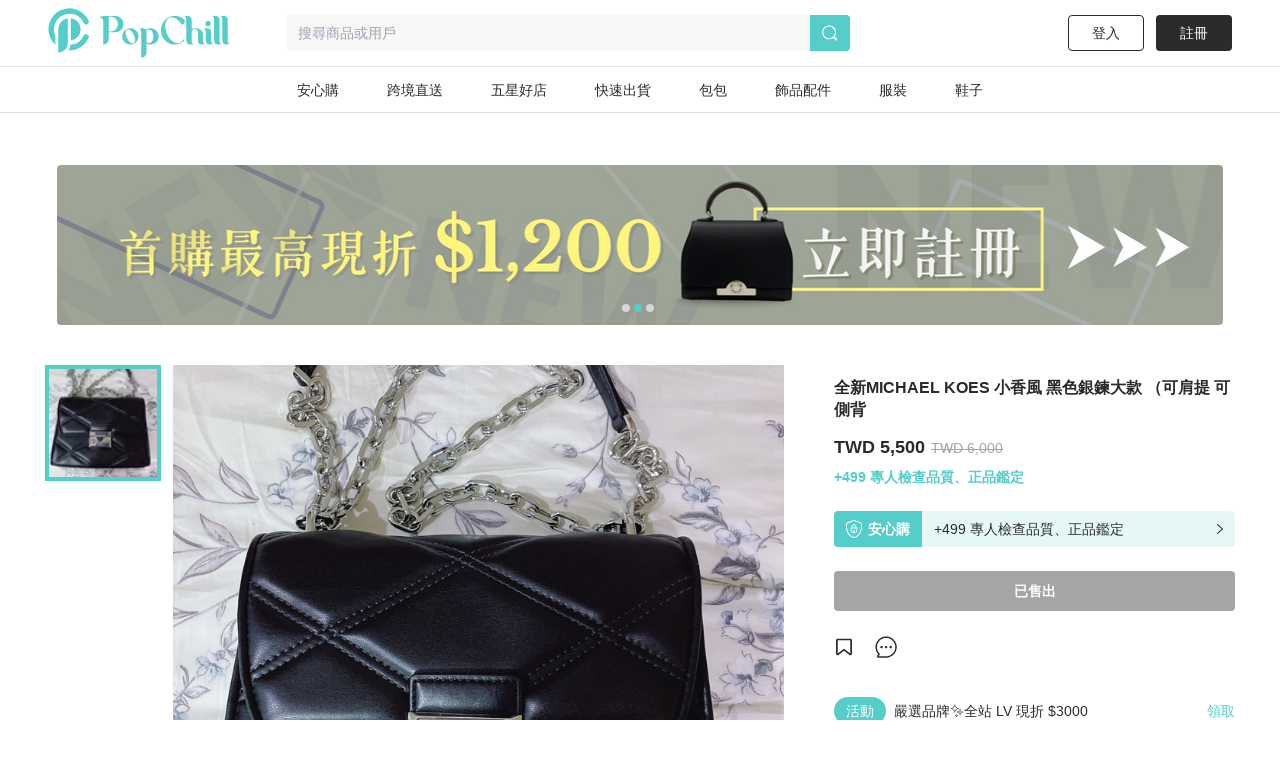

--- FILE ---
content_type: application/javascript; charset=UTF-8
request_url: https://www.popchill.com/_next/static/chunks/pages/product/%5BproductNo%5D-8e70349f1636d8a8.js
body_size: 25590
content:
(self.webpackChunk_N_E=self.webpackChunk_N_E||[]).push([[5197],{52393:function(e,t,n){(window.__NEXT_P=window.__NEXT_P||[]).push(["/product/[productNo]",function(){return n(89532)}])},60857:function(e,t,n){"use strict";var i=n(26042),s=n(69396),r=n(99534),l=n(85893);n(67294);var a=function(e){var t=e.width,n=e.height,a=(0,r.Z)(e,["width","height"]);return(0,l.jsxs)("svg",(0,s.Z)((0,i.Z)({style:{width:void 0===t?"100%":t,height:void 0===n?"100%":n}},a),{width:"28",height:"28",viewBox:"0 0 28 28",fill:"none",xmlns:"http://www.w3.org/2000/svg",children:[(0,l.jsxs)("g",{clipPath:"url(#clip0_11732_354)",children:[(0,l.jsx)("path",{d:"M12.8199 15.0599L12.4799 9.91986C12.4199 8.91986 12.3799 8.19986 12.3799 7.75986C12.3799 7.15986 12.5399 6.69986 12.8399 6.35986C13.1599 6.01986 13.5599 5.85986 14.0799 5.85986C14.6999 5.85986 15.0999 6.07986 15.3199 6.49986C15.5199 6.91986 15.6399 7.53986 15.6399 8.33986C15.6399 8.81986 15.6199 9.29986 15.5599 9.77986L15.0999 15.0799C15.0399 15.7199 14.9399 16.1999 14.7799 16.5399C14.6199 16.8799 14.3399 17.0399 13.9599 17.0399C13.5799 17.0399 13.2999 16.8799 13.1599 16.5399C13.0199 16.1999 12.8999 15.7199 12.8399 15.0599H12.8199ZM14.0199 22.1399C13.5799 22.1399 13.1999 21.9999 12.8799 21.7199C12.5599 21.4399 12.3999 21.0399 12.3999 20.5399C12.3999 20.0999 12.5599 19.7199 12.8599 19.3999C13.1799 19.0799 13.5599 18.9399 13.9999 18.9399C14.4399 18.9399 14.8399 19.0999 15.1599 19.3999C15.4799 19.7199 15.6399 20.0799 15.6399 20.5399C15.6399 21.0399 15.4799 21.4399 15.1599 21.7199C14.8399 21.9999 14.4599 22.1399 14.0399 22.1399H14.0199Z",fill:"white"}),(0,l.jsx)("path",{d:"M14 2C20.62 2 26 7.38 26 14C26 20.62 20.62 26 14 26C7.38 26 2 20.62 2 14C2 7.38 7.38 2 14 2ZM14 0C6.26 0 0 6.26 0 14C0 21.74 6.26 28 14 28C21.74 28 28 21.74 28 14C28 6.26 21.74 0 14 0Z",fill:"white"})]}),(0,l.jsx)("defs",{children:(0,l.jsx)("clipPath",{id:"clip0_11732_354",children:(0,l.jsx)("rect",{width:"28",height:"28",fill:"white"})})})]}))};t.Z=a},89532:function(e,t,n){"use strict";n.r(t),n.d(t,{__N_SSP:function(){return tl},default:function(){return ta}});var i=n(85893),s=n(67294),r=n(9008),l=n.n(r),a=n(11163),o=n(88767),c=n(12902),d=n(91318),u=n(62456),h=n(78666),p=n(35068),x=n(56741),m=n(9404),f=n(45213),g=n(42231),v=function(e){var t=e.product,n=e.productNo,s=e.sellerId,r=e.initialIsLiked,l=e.initialIsSaved;return e.initialLikedCount,e.initialSharedCount,(0,i.jsx)(i.Fragment,{children:(0,i.jsx)("div",{className:"relative",children:(0,i.jsx)(g.Z,{product:t,productNo:n,sellerId:s,initialIsLiked:r,initialIsSaved:l})})})},j=n(7572),b=n(2804),w=n(43471),C=n(45529),y=n(22721),N=n(94732),Z=n(57183),k=n(31955),_=function(e){var t=e.openPanel,n=e.panelHandle,s=e.bnpl,r=e.isMe,l=e.productStatus,a=e.productNo,o=(e.sellStartedAt,e.buttonAction),c=e.creditCardInstallments,d=(0,b.sJ)(w.KL),u=c||s;if(!u)return null;var p=d.currency||k.Z.get("currency")||"TWD";return(0,i.jsx)(N.u_,{isOpen:t,onClose:n,children:(0,i.jsxs)("div",{className:"w-full h-full bg-white overflow-hidden rounded-tl-lg rounded-tr-lg relative ",children:[(0,i.jsx)("div",{className:"relative text-center py-3.5",children:(0,i.jsx)("span",{className:" absolute right-3 top-1",onClick:n,children:(0,i.jsx)(y.Z,{})})}),(0,i.jsx)("header",{className:"relative text-center py-3.5",children:(0,i.jsxs)("span",{className:"font-semibold text-xl",children:[s?"無卡":"信用卡","分期"]})}),(0,i.jsx)("ul",{className:"w-[350px] m-auto",children:null==u?void 0:u.inst_data.map(function(e,t){return(0,i.jsxs)("li",{className:"mt-3 flex justify-between",children:[(0,i.jsx)("span",{children:"inst"in e?e.inst:e.prefix}),(0,i.jsxs)("span",{children:[(0,Z.fm)(e.amount,p),"／期"]})]},t)})}),(0,i.jsx)("div",{className:"absolute bottom-12 left-1/2 -translate-x-1/2 w-[330px] h-[44px]",children:(0,i.jsx)(h.Z,{isMe:r,productStatus:l,productNo:a,buttonAction:o,isBnpl:!!s,isBnplCC:!!c})})]})})},S=function(e){var t=e.openPanel,n=e.panelHandle,r=e.bnpl,l=e.isMe,a=e.productStatus,o=e.productNo,c=(e.sellStartedAt,e.buttonAction),d=e.creditCardInstallments;(0,s.useEffect)(function(){var e=document.body;return t?e.style.overflow="hidden":e.style.overflow="",function(){e.style.overflow=""}},[t]);var u=(0,b.sJ)(w.KL),p=d||r;if(!p)return null;var x=u.currency||k.Z.get("currency")||"TWD";return(0,i.jsxs)(i.Fragment,{children:[(0,i.jsx)("div",{className:"w-full h-screen bg-black/50 fixed top-0 left-0 z-40 ".concat(t?"block ":"hidden"),onClick:n}),(0,i.jsxs)("div",{className:"w-full bg-white fixed bottom-0 left-0  rounded-tl-lg rounded-tr-lg ".concat(t?"translate-y-0":"translate-y-full"," duration-500 z-50 h-5/6 "),children:[(0,i.jsxs)("header",{className:"relative text-center border-gray-light border-b py-3.5 mb-6",children:[(0,i.jsx)("span",{className:" absolute left-3 top-1",onClick:n,children:(0,i.jsx)(y.Z,{})}),(0,i.jsxs)("span",{className:"font-semibold text-xl",children:[r?"無卡":"信用卡","分期"]})]}),(0,i.jsx)("ul",{children:null==p?void 0:p.inst_data.map(function(e,t){return(0,i.jsxs)("li",{className:"px-3 py-1.5 flex justify-between",children:[(0,i.jsx)("span",{children:"inst"in e?e.inst:e.prefix}),(0,i.jsxs)("span",{children:[(0,Z.fm)(e.amount,x),"／期"]})]},t)})}),(0,i.jsx)("div",{className:"absolute left-1/2 -translate-x-1/2 bottom-0 px-3 py-2.5 border-t border-gray-300 w-full h-[16.533vw]",children:(0,i.jsx)(h.Z,{isMe:l,productStatus:a,productNo:o,buttonAction:c,isBnpl:!!r,isBnplCC:!!d,clickAction:n})})]})]})},M=n(50769),L=n(26689),I=function(e){var t=e.className,n=e.bnpl,r=e.isMe,l=e.productStatus,a=e.productNo,o=e.sellStartedAt,c=e.buttonAction,d=(0,j.Z)().isLg,u=(0,s.useState)(!1),h=u[0],p=u[1];return(0,i.jsxs)(i.Fragment,{children:[(0,i.jsxs)("div",{className:"".concat(void 0===t?"":t," cursor-pointer lg:rounded w-full text-xs bg-black text-white lg:bg-white lg:text-black p-3 lg:px-0 flex lg:justify-start justify-between items-center"),onClick:function(){p(function(e){return!e})},children:[(0,i.jsx)(L.Z,{width:"12px",className:"hidden lg:block mr-1.5"}),(0,i.jsx)("div",{className:"flex-1 lg:flex-none lg:mr-1 ",children:"無卡分期・入手精品零負擔"}),(0,i.jsxs)("div",{className:"flex items-center",children:[(0,i.jsxs)("div",{className:"mr-1.5",children:[(0,Z.fm)((null==n?void 0:n.bnpl_per_month_price)||0,"TWD")," ","/ 月"]}),(0,i.jsx)(M.Z,{})]})]}),!d&&(0,i.jsx)(S,{openPanel:h,panelHandle:function(){p(function(e){return!e})},bnpl:n,isMe:r,productStatus:l,productNo:a,sellStartedAt:o,buttonAction:c}),d&&(0,i.jsx)(_,{openPanel:h,panelHandle:function(){p(function(e){return!e})},bnpl:n,isMe:r,productStatus:l,productNo:a,sellStartedAt:o,buttonAction:c})]})},P=n(26042),z=n(69396),H=function(e){return(0,i.jsxs)("svg",(0,z.Z)((0,P.Z)({xmlns:"http://www.w3.org/2000/svg",width:20,height:20},e),{children:[(0,i.jsx)("defs",{children:(0,i.jsx)("clipPath",{id:"message-icon",children:(0,i.jsx)("path",{"data-name":"Rectangle 459",fill:"none",d:"M0 0h19.199v19.2H0z"})})}),(0,i.jsx)("g",{"data-name":"Group 3356",children:(0,i.jsxs)("g",{"data-name":"Group 2597",children:[(0,i.jsx)("path",{"data-name":"Rectangle 458",fill:"none",d:"M0 0h20v20H0z"}),(0,i.jsx)("g",{"data-name":"Group 2589",children:(0,i.jsxs)("g",{"data-name":"Group 2588",transform:"translate(.4 .4)",clipPath:"url(#a)",fill:"#2b2b2b",children:[(0,i.jsx)("path",{"data-name":"Path 582",d:"M6.743 9.6a1.076 1.076 0 1 1-1.075-1.076A1.076 1.076 0 0 1 6.743 9.6"}),(0,i.jsx)("path",{"data-name":"Path 583",d:"M10.675 9.6a1.076 1.076 0 1 1-1.076-1.076A1.076 1.076 0 0 1 10.675 9.6"}),(0,i.jsx)("path",{"data-name":"Path 584",d:"M14.605 9.6a1.076 1.076 0 1 1-1.075-1.076A1.076 1.076 0 0 1 14.605 9.6"}),(0,i.jsx)("path",{"data-name":"Path 585",d:"M9.6 1.655a7.945 7.945 0 0 1 7.931 8.421 8.1 8.1 0 0 1-8.159 7.469H3.013a.084.084 0 0 1-.053-.145l.851-.7a1.062 1.062 0 0 0 .062-1.6A7.938 7.938 0 0 1 8.625 1.713a8.275 8.275 0 0 1 .975-.058M9.6 0a9.906 9.906 0 0 0-1.17.07 9.592 9.592 0 0 0-6.144 15.738l-.379.313A1.739 1.739 0 0 0 3.013 19.2h6.358a9.726 9.726 0 0 0 9.812-9.028 9.525 9.525 0 0 0-2.6-7.159A9.639 9.639 0 0 0 9.6 0"})]})})]})})]}))},B=n(93189),E=n(828),A=n(86037),T=n(7297),V=n(52015);function F(){var e=(0,T.Z)(["\n  box-shadow:\n    0px 3px 3px -2px rgb(0 0 0 / 20%),\n    0px 3px 4px 0px rgb(0 0 0 / 14%),\n    0px 1px 8px 0px rgb(0 0 0 / 12%);\n  border-radius: 4px;\n  padding: 25px;\n"]);return F=function(){return e},e}function R(){var e=(0,T.Z)(["\n  text-align: center;\n  padding: 100px;\n  background-image: ",";\n  background-size: cover;\n"]);return R=function(){return e},e}function O(){var e=(0,T.Z)(["\n  display: flex;\n  flex-direction: column;\n  transition: ",";\n  transform: ",";\n"]);return O=function(){return e},e}function D(){var e=(0,T.Z)(["\n  width: 100%;\n  height: 100%;\n  overflow: hidden;\n"]);return D=function(){return e},e}function G(){var e=(0,T.Z)(["\n  flex: 1 0 116px;\n  flex-basis: 116px;\n  order: ",";\n"]);return G=function(){return e},e}function W(){var e=(0,T.Z)(["\n  display: flex;\n  justify-content: space-between;\n"]);return W=function(){return e},e}function q(){var e=(0,T.Z)(["\n  color: #ffffff;\n  font-family: Open Sans;\n  font-size: 16px;\n  font-weight: 100;\n  padding: 10px;\n  background-color: #f66f3e;\n  border: 1px solid white;\n  text-decoration: none;\n  display: inline-block;\n  cursor: pointer;\n  margin-top: 20px;\n  text-decoration: none;\n\n  &:active {\n    position: relative;\n    top: 1px;\n  }\n  &:focus {\n    outline: 0;\n  }\n"]);return q=function(){return e},e}function X(){var e=(0,T.Z)(["\n  border: 2px solid black;\n  width: 60%;\n  margin: 20px auto;\n  padding: 30px 20px;\n  white-space: pre-line;\n"]);return X=function(){return e},e}function K(){var e=(0,T.Z)(["\n  padding: 3px;\n"]);return K=function(){return e},e}V.ZP.div.withConfig({componentId:"sc-a3e4b4c-0"})(F());var J="NEXT",Y="PREV";V.ZP.div.withConfig({componentId:"sc-a3e4b4c-1"})(R(),function(e){return"url(".concat(e.img,")")});var Q=V.ZP.div.withConfig({componentId:"sc-a3e4b4c-2"})(O(),function(e){return e.sliding?"none":"transform 1s ease"},function(e){return e.sliding?e.dir===Y?"translateY(calc(-232px))":"translateY(0px)":"translateY(-116px)"}),U=V.ZP.div.withConfig({componentId:"sc-a3e4b4c-3"})(D()),$=V.ZP.div.withConfig({componentId:"sc-a3e4b4c-4"})(G(),function(e){return e.order});V.ZP.div.withConfig({componentId:"sc-a3e4b4c-5"})(W()),V.ZP.button.withConfig({componentId:"sc-a3e4b4c-6"})(q()),V.ZP.div.withConfig({componentId:"sc-a3e4b4c-7"})(X()),V.ZP.span.withConfig({componentId:"sc-a3e4b4c-8"})(K());var ee=n(73884),et=n(79767),en=n(23631),ei=n(58547),es=n(72548),er=n(65399),el=n(39870),ea=function(e,t,n){return e-t<0?n-Math.abs(e-t):e-t},eo=function(e){var t=e.images,n=e.imageAlt,r=e.video,l=(0,s.useState)(0),o=l[0],c=l[1],d=(0,s.useState)(!1),u=d[0],h=d[1],p=(0,s.useState)(!1),x=p[0],m=p[1],f=(0,s.useState)(0),g=f[0],v=f[1],b=(0,j.Z)().isLg,w=(0,a.useRouter)(),C=(0,s.useRef)(null),y=(0,s.useState)(!1),N=y[0],Z=y[1];(0,s.useEffect)(function(){c(0)},[w.asPath]),(0,s.useEffect)(function(){var e=C.current;if(e&&0===o){var t=function(){return Z(!0)},n=function(){return Z(!1)};return e.addEventListener("ended",t),e.addEventListener("play",n),function(){e.removeEventListener("ended",t),e.removeEventListener("play",n)}}},[o]),t.length;var k,_=r?t.length+1:t.length,S=_>5,M=function(e){u||(h(!0),c(e),setTimeout(function(){h(!1)},50))},L=function(e){"prev"===e?V(Y):"next"===e&&V(J)},I=(0,E.Z)(s.useReducer(ec,{pos:_-1,sliding:!1,dir:J}),2),H=I[0],B=I[1],T=(0,s.useCallback)(function(e,t){return"NEXT"===e?t+1===_?0:t+1:t-1<0?_-1:t-1},[_]),V=(0,s.useCallback)(function(e){u||(h(!0),B({type:e,numItems:_}),c(T(e,o)),setTimeout(function(){B({type:"stopSliding"}),h(!1)},50))},[T,o,_,u]),F=function(){V(J)},R=function(){V(Y)},O=(0,A.useSwipeable)({onSwipedLeft:F,onSwipedRight:R,preventDefaultTouchmoveEvent:!0,trackMouse:!0});return(0,i.jsxs)("div",{children:[(0,i.jsxs)("div",{className:"flex justify-between",children:[S&&(0,i.jsx)("div",(0,z.Z)((0,P.Z)({},O),{className:"relative",children:(0,i.jsxs)("div",{className:"group relative h-[611px]",children:[(0,i.jsx)(U,{children:(0,i.jsxs)(Q,{dir:H.dir,sliding:H.sliding,style:{width:"116px"},children:[r&&(0,i.jsx)($,{order:ea(0,H.pos,_),children:(0,i.jsxs)("div",{className:"relative mb-2 cursor-pointer",onClick:function(){return M(0)},children:[(0,i.jsx)("img",{src:(0,en.b)(r.base_url+r.id+"/"+r.cover,100,100),alt:"video-thumbnail",className:"w-[116px] h-[116px] object-cover object-center cursor-pointer",loading:"lazy",decoding:"async",width:"116",height:"116"}),(0,i.jsxs)("div",{className:"left-1/2 right-auto top-1/2 bottom-auto -translate-x-1/2 -translate-y-1/2 absolute w-10 h-10",children:[(0,i.jsx)("div",{className:"w-10 h-10 rounded-full bg-black opacity-50"}),(0,i.jsx)(er.Z,{width:"12",height:"14",className:"top-1/2 bottom-auto left-[16px] -translate-y-1/2 absolute"})]}),0===o&&(0,i.jsx)("div",{className:"border-4 z-10 border-primary absolute top-0 w-[116px] h-[116px]"})]})},"".concat(r.filename)),t.map(function(e,t){var s=r?t+1:t;return(0,i.jsx)($,{order:ea(s,H.pos,_),children:(0,i.jsxs)("div",{className:"relative mb-2",onClick:function(){return M(s)},children:[(0,i.jsx)("img",{src:(0,en.b)(e,100,100),alt:n?"".concat(n,"-").concat(t):"thumbnail-".concat(t),className:"w-[116px] h-[116px] cursor-pointer",loading:"lazy",decoding:"async",width:"116",height:"116"}),s===o&&(0,i.jsx)("div",{className:"border-4 z-10 border-primary absolute top-0 w-[116px] h-[116px]"})]})},e)})]})}),(0,i.jsx)("div",{className:"absolute left-11 -top-4 cursor-pointer rotate-90",onClick:function(){L("prev"),R()},children:(0,i.jsx)("div",{className:"flex justify-center items-center w-9 h-9 bg-white rounded-full shadow-popchill cursor-pointer relative",children:(0,i.jsx)(ee.Z,{className:"text-primary"})})}),(0,i.jsx)("div",{className:"absolute left-11 -bottom-4 cursor-pointer rotate-90",onClick:function(){L("next"),F()},children:(0,i.jsx)("div",{className:"flex justify-center items-center w-9 h-9 bg-white rounded-full shadow-popchill cursor-pointer relative ",children:(0,i.jsx)(et.Z,{className:"text-primary"})})})]})})),!S&&(0,i.jsx)("div",{className:"relative",children:(0,i.jsxs)("div",{className:"group relative h-[611px]",children:[r&&(0,i.jsxs)("div",{className:"relative mb-2 cursor-pointer",onClick:function(){return M(0)},children:[(0,i.jsx)("img",{src:(0,en.b)(r.base_url+r.id+"/"+r.cover,100,100),alt:"video-thumbnail",className:"w-[116px] h-[116px] object-cover object-center cursor-pointer",loading:"lazy",decoding:"async",width:"116",height:"116"}),(0,i.jsxs)("div",{className:"left-1/2 right-auto top-1/2 bottom-auto -translate-x-1/2 -translate-y-1/2 absolute w-10 h-10",children:[(0,i.jsx)("div",{className:"w-10 h-10 rounded-full bg-black opacity-50"}),(0,i.jsx)(er.Z,{width:"12",height:"14",className:"top-1/2 bottom-auto left-[16px] -translate-y-1/2 absolute"})]}),0===o&&(0,i.jsx)("div",{className:"border-4 z-10 border-primary absolute top-0 w-[116px] h-[116px]"})]}),t.map(function(e,t){var s=r?t+1:t;return(0,i.jsxs)("div",{className:"relative mb-2",onClick:function(){return M(s)},children:[(0,i.jsx)("img",{src:(0,en.b)(e,100,100),alt:n?"".concat(n,"-").concat(t):"thumbnail-".concat(t),className:"w-[116px] h-[116px] cursor-pointer",loading:"lazy",decoding:"async",width:"116",height:"116"}),s===o&&(0,i.jsx)("div",{className:"border-4 z-10 border-primary absolute top-0 w-[116px] h-[116px]"})]},t)})]})}),(0,i.jsx)("div",{className:"cursor-pointer",onClick:function(){r&&0===o&&C.current?N?(C.current.currentTime=0,C.current.play()):C.current.paused?C.current.play():(C.current.pause(),v(o),m(!0)):(v(o),m(!0))},children:r&&0===o?(0,i.jsx)(ei.Z,{ref:C,dispalySmallIcon:!1,dispalyPlayIcon:!0,autoPlay:!0,src:r.base_url+r.id+"/"+r.filename,poster:r.base_url+r.id+"/"+r.cover,cover:r.base_url+r.id+"/"+r.cover,className:"w-[611px] h-[611px] object-cover object-center transition-opacity duration-300 opacity-100",dispalyPlayIconSize:{svgWidth:"46",svgHeight:"51",svgLeft:"58",circleSize:b?"150px":"21.333vw"}}):(0,i.jsx)("img",{src:t[r?o-1:o],alt:n?"".concat(n,"-main"):"main-image",className:"w-[611px] h-[611px] object-cover object-center transition-opacity duration-300 opacity-100 ml-2",loading:"lazy",decoding:"async",width:"611",height:"611"})})]}),(0,i.jsx)(es.Z,{isOpen:x,onToggle:function(){C.current&&!C.current.paused&&C.current.pause(),m(!1)},className:"lg:w-[530px] lg:h-[550px] lg:overflow-y-hidden",layoutInfo:{title:"",height:""},children:(0,i.jsx)("div",{className:"w-[450px] m-auto",children:(0,i.jsx)(el.Z,{images:t,video:r?{cover:r.base_url+r.id+"/"+r.cover,url:r.base_url+r.id+"/"+r.filename}:void 0,onSelect:function(e){c(e)},initialIndex:g})})})]})};function ec(e,t){switch(t.type){case Y:return(0,z.Z)((0,P.Z)({},e),{dir:Y,sliding:!0,pos:0===e.pos?t.numItems-1:e.pos-1});case J:return(0,z.Z)((0,P.Z)({},e),{dir:J,sliding:!0,pos:e.pos===t.numItems-1?0:e.pos+1});case"stopSliding":return(0,z.Z)((0,P.Z)({},e),{sliding:!1});default:return e}}var ed=n(15363),eu=n(41664),eh=n.n(eu),ep=n(30644),ex=function(){var e=(0,s.useContext)(ep.n),t=e.showDownloadCoverBanner,n=e.coverBannerHandle,r=e.closeHandler,l=function(){n(!1),r&&r()};return(0,i.jsx)(i.Fragment,{children:t&&(0,i.jsxs)("div",{className:"fixed top-0 left-0 w-full h-screen z-40",children:[(0,i.jsx)("div",{className:"opacity-75 bg-gray-900 w-full h-screen",onClick:function(){return l()}}),(0,i.jsxs)("div",{className:"absolute top-14 left-1/2 -translate-x-1/2 w-[330px] h-[400px] z-50",children:[(0,i.jsx)("div",{className:"absolute right-0 text-white ",onClick:function(){return l()},children:(0,i.jsx)(ed.Z,{})}),(0,i.jsx)(eh(),{href:"https://popchill.onelink.me/TEC1?af_xp=app&pid=web_to_App&c=web_to_App&af_dp=popchill%3A%2F%2F&deep_link_value=af_force_deeplink",children:(0,i.jsx)("a",{children:(0,i.jsx)("img",{src:"https://images.popchill.com/upload/YcB54ke2WxcZg50QQ23pPO8lcMOdnaW0GVys3wuf.png",className:"object-cover w-full mt-8 rounded",alt:"downloadApp",loading:"lazy"})})})]})]})})},em=n(27484),ef=n.n(em),eg=n(1266),ev=n(68589),ej=function(e){var t=e.openModle,n=e.onToggle,s=e.data,r=(0,j.Z)().isLg,l={title:"付款方式",height:"h-[23.25rem]"},a=(0,i.jsx)("ul",{className:"px-3 lg:px-0",children:s.map(function(e,t){return(0,i.jsx)("li",{className:" border-b border-gray-light py-3",children:e},t)})});return(0,i.jsxs)(i.Fragment,{children:[r&&(0,i.jsx)(es.Z,{action:"close",isOpen:"paymentMethod"===t,onToggle:n,layoutInfo:l,children:(0,i.jsx)("div",{className:"px-[90px] h-[440px] overflow-y-scroll",children:a})}),!r&&(0,i.jsx)(ev.Z,{action:"close",openPanel:"paymentMethod"===t,openPanelHandle:n,layoutInfo:l,children:a})]})},eb=function(e){var t=e.openModle,n=e.onToggle,s=e.data,r=e.isCrossBorder,l=(0,j.Z)().isLg,a={title:r?"跨境商品配送說明":"配送說明",height:"h-[17.625rem]"},o=(0,i.jsx)("ul",{className:"px-3 lg:px-0 text-sm pt-3",children:s.length>0&&s[0].description.map(function(e,t){return["shipment_method","shipment_fee","shipment_days","customs_note"].includes(e.key)?(0,i.jsxs)("li",{className:"pb-1.5 flex items-start",children:[(0,i.jsx)("span",{className:"font-semibold mr-3 w-[56px] flex-shrink-0",children:e.title}),(0,i.jsxs)("span",{children:[e.value.join(""),e.link&&(0,i.jsx)(eh(),{href:e.link,children:(0,i.jsx)("a",{className:"text-primary ml-1 underline",target:"_blank",rel:"noreferrer",children:"（點此查看詳細說明）"})})]})]},t):null})});return(0,i.jsxs)(i.Fragment,{children:[l&&(0,i.jsx)(es.Z,{action:"close",isOpen:"shippingMethod"===t,onToggle:n,layoutInfo:a,children:(0,i.jsx)("div",{className:"px-[90px]",children:o})}),!l&&(0,i.jsx)(ev.Z,{action:"close",openPanel:"shippingMethod"===t,openPanelHandle:n,layoutInfo:a,children:o})]})},ew=n(99534),eC=function(e){var t=e.width,n=e.height,s=(0,ew.Z)(e,["width","height"]);return(0,i.jsxs)("svg",(0,z.Z)((0,P.Z)({style:{width:void 0===t?"100%":t,height:void 0===n?"100%":n}},s),{width:"16",height:"18",viewBox:"0 0 16 18",fill:"none",xmlns:"http://www.w3.org/2000/svg",children:[(0,i.jsx)("path",{d:"M7.96793 18.0041C7.96793 18.0041 7.91099 18.0041 7.87846 18.0041C7.78899 17.9878 -1.40216 16.174 0.183925 3.59105C0.240861 3.11929 0.574345 2.70447 1.0217 2.53366L7.51244 0.0854044C7.80525 -0.0284681 8.1306 -0.0284681 8.43155 0.0854044L14.9142 2.52553C15.3615 2.69634 15.695 3.11116 15.7519 3.58292C17.338 16.1658 8.155 17.9797 8.0574 17.9959C8.02487 17.9959 8.00046 17.9959 7.96793 17.9959V18.0041ZM7.96793 0.980117C7.96793 0.980117 7.88659 0.980117 7.85406 1.00452L1.37145 3.44465C1.25758 3.48531 1.17624 3.59105 1.15998 3.71306C0.549944 8.56891 1.55853 12.4162 4.07999 14.8319C5.75555 16.4342 7.56124 16.9223 7.97606 17.0199C8.92771 16.8084 16.1912 14.8319 14.784 3.71306C14.7677 3.59919 14.6864 3.48531 14.5725 3.44465L8.08993 1.00452C8.08993 1.00452 8.01673 0.980117 7.97606 0.980117H7.96793Z",fill:"white"}),(0,i.jsx)("path",{d:"M8.17885 13.2947H7.75589C6.08034 13.2947 4.71387 11.9282 4.71387 10.2527V8.00776C4.71387 7.78002 4.89281 7.60107 5.12055 7.60107H10.8142C11.0419 7.60107 11.2209 7.78002 11.2209 8.00776V10.2527C11.2209 11.9282 9.8544 13.2947 8.17885 13.2947ZM5.52724 8.41445V10.2527C5.52724 11.4809 6.52769 12.4813 7.75589 12.4813H8.17885C9.40704 12.4813 10.4075 11.4809 10.4075 10.2527V8.41445H5.52724Z",fill:"white"}),(0,i.jsx)("path",{d:"M7.95986 11.6678C8.40907 11.6678 8.77324 11.3036 8.77324 10.8544C8.77324 10.4052 8.40907 10.041 7.95986 10.041C7.51064 10.041 7.14648 10.4052 7.14648 10.8544C7.14648 11.3036 7.51064 11.6678 7.95986 11.6678Z",fill:"white"}),(0,i.jsx)("path",{d:"M8.36611 10.8545H7.55273V13.2946H8.36611V10.8545Z",fill:"white"}),(0,i.jsx)("path",{d:"M10.3998 8.00736H9.58641V6.78729C9.58641 5.89258 8.85437 5.16054 7.95966 5.16054C7.06494 5.16054 6.33291 5.89258 6.33291 6.78729V8.00736H5.51953V6.78729C5.51953 5.44523 6.61759 4.34717 7.95966 4.34717C9.30173 4.34717 10.3998 5.44523 10.3998 6.78729V8.00736Z",fill:"white"})]}))},ey=function(e){var t=e.width,n=e.height,s=(0,ew.Z)(e,["width","height"]);return(0,i.jsx)("svg",(0,z.Z)((0,P.Z)({style:{width:void 0===t?"100%":t,height:void 0===n?"100%":n}},s),{width:"32",height:"32",viewBox:"0 0 32 32",fill:"none",xmlns:"http://www.w3.org/2000/svg",children:(0,i.jsx)("g",{id:"Group 4527",children:(0,i.jsxs)("g",{id:"Group 4526",children:[(0,i.jsx)("path",{id:"Vector",d:"M26.893 10.3587C27.0516 10.7025 27.3954 10.914 27.7789 10.914C28.1359 10.9273 28.5062 10.7025 28.6649 10.3719L30.4368 6.88099C30.688 6.39173 30.4896 5.79669 30.0004 5.54545C29.5111 5.29421 28.9161 5.49256 28.6649 5.98181L27.726 7.83305C26.007 5.24132 23.4814 3.28429 20.4797 2.23966C13.0219 -0.325626 4.84998 3.60165 2.25824 11.0198C1.00204 14.6033 1.22684 18.4512 2.87973 21.876C4.54585 25.314 7.45494 27.9058 11.0913 29.1488C12.6384 29.6909 14.2252 29.9421 15.7855 29.9421C21.7095 29.9421 27.2764 26.2529 29.326 20.3818C29.5111 19.8661 29.2334 19.2975 28.7177 19.1124C28.202 18.9405 27.6334 19.205 27.4483 19.7207C25.2136 26.1074 18.1657 29.4926 11.7392 27.2711C8.61857 26.1868 6.10618 23.9653 4.66485 21.0033C3.23675 18.0678 3.05163 14.7488 4.13593 11.6678C6.35742 5.29421 13.4053 1.90909 19.8318 4.13057C22.9392 5.20165 25.4516 7.42313 26.8797 10.3719L26.893 10.3587Z",fill:"white"}),(0,i.jsx)("path",{id:"Vector_2",d:"M15.6932 25.42C16.275 25.42 16.751 24.944 16.751 24.3622V22.6167C17.5312 22.5374 18.2717 22.3919 18.8932 22.1143C19.7527 21.7308 20.4138 21.1754 20.8634 20.501C21.313 19.8134 21.5378 19.0333 21.5378 18.1738C21.5378 17.4597 21.4056 16.8514 21.1543 16.349C20.9031 15.8597 20.5461 15.4498 20.0833 15.1324C19.6205 14.8019 19.0519 14.5242 18.3907 14.2994C17.8882 14.1275 17.3461 13.9688 16.7643 13.8233V9.80351C17.0419 9.88285 17.2667 9.98864 17.4519 10.1473C17.8353 10.4647 18.1791 10.9143 18.4568 11.4829C18.6552 11.8531 18.8403 12.1176 19.0122 12.2762C19.1709 12.4217 19.3957 12.501 19.713 12.501C20.0568 12.501 20.3345 12.382 20.5593 12.1176C20.7973 11.8531 20.9031 11.5754 20.9031 11.2448C20.9031 10.8746 20.8105 10.4911 20.6122 10.1076C20.4138 9.72417 20.1097 9.3407 19.6866 8.98368C19.2634 8.62665 18.7213 8.33574 18.0866 8.11095C17.7031 7.97872 17.2535 7.89938 16.7775 7.84649V6.68285C16.7775 6.10103 16.3014 5.625 15.7196 5.625C15.1378 5.625 14.6618 6.10103 14.6618 6.68285V7.85971C14.0006 7.93905 13.3924 8.05806 12.8502 8.26963C12.0436 8.60021 11.4089 9.06302 10.9857 9.67128C10.5626 10.2795 10.3378 10.9804 10.3378 11.7473C10.3378 12.5671 10.5362 13.2548 10.9461 13.7969C11.356 14.3523 11.9114 14.7886 12.599 15.106C13.1543 15.3705 13.8684 15.5952 14.6618 15.8068V20.62C14.4634 20.5671 14.2651 20.5143 14.1064 20.4349C13.6965 20.2233 13.3659 19.9457 13.1411 19.6151C12.9163 19.2977 12.7047 18.8878 12.5196 18.4118C12.3742 18.0415 12.189 17.7506 11.9907 17.5655C11.7924 17.3804 11.5543 17.301 11.2766 17.301C10.9196 17.301 10.6287 17.42 10.4039 17.6448C10.1791 17.8829 10.0601 18.1473 10.0601 18.4779C10.0601 19.0729 10.2585 19.6944 10.6684 20.3291C11.0783 20.9638 11.6072 21.4795 12.2684 21.863C12.9295 22.2465 13.7362 22.4845 14.6618 22.5903V24.3225C14.6618 24.9043 15.1378 25.3804 15.7196 25.3804L15.6932 25.42ZM17.1345 16.4944C17.6238 16.6531 18.0337 16.9043 18.3378 17.2217C18.6552 17.5523 18.8271 17.9754 18.8271 18.4911C18.8271 19.139 18.5362 19.6944 17.9411 20.1308C17.6105 20.382 17.2006 20.5407 16.751 20.6465V16.3754C16.87 16.4151 17.0287 16.4548 17.1345 16.4944ZM13.8155 12.9109C13.5246 12.7523 13.2866 12.5539 13.1147 12.3291C12.9428 12.0911 12.8502 11.8134 12.8502 11.4961C12.8502 10.9804 13.1014 10.544 13.6171 10.1738C13.9081 9.97541 14.2651 9.84318 14.6485 9.75062V13.2548C14.3709 13.1622 14.0932 13.0564 13.8287 12.9109H13.8155Z",fill:"white"})]})})}))},eN=function(e){var t=e.width,n=e.height,s=(0,ew.Z)(e,["width","height"]);return(0,i.jsx)("svg",(0,z.Z)((0,P.Z)({style:{width:void 0===t?"100%":t,height:void 0===n?"100%":n}},s),{width:"35",height:"35",viewBox:"0 0 35 35",fill:"none",xmlns:"http://www.w3.org/2000/svg",children:(0,i.jsx)("g",{id:"Group 4543",children:(0,i.jsxs)("g",{id:"Group 4542",children:[(0,i.jsx)("path",{id:"Vector",d:"M30.6759 7.67922C30.5632 6.72291 29.9576 5.92844 29.0843 5.59005L17.8731 1.16161C17.3097 0.940922 16.704 0.940922 16.1407 1.16161L4.90122 5.57534C4.04207 5.91373 3.43643 6.72291 3.30967 7.66451C0.535025 30.6306 16.6336 33.9409 16.8026 33.9703C16.859 33.9703 16.9294 33.9851 16.9857 33.9851C17.0421 33.9851 17.1125 33.9851 17.1688 33.9703C17.3378 33.9409 33.4364 30.6159 30.6618 7.66451L30.6759 7.67922ZM16.9998 31.7782C16.2393 31.5869 13.2111 30.6895 10.4083 27.8794C6.02798 23.4951 4.35193 16.7862 5.42235 7.94404C5.43643 7.81163 5.53502 7.69393 5.66179 7.63508L16.8871 3.22135C16.8871 3.22135 16.9716 3.19193 17.0139 3.19193C17.0562 3.19193 17.0984 3.19193 17.1407 3.22135L28.366 7.63508C28.4928 7.67922 28.5773 7.81163 28.6054 7.94404C30.9998 27.6881 18.7885 31.3515 17.028 31.7635L16.9998 31.7782Z",fill:"#2B2B2B",className:"fill-current"}),(0,i.jsx)("path",{id:"Vector_2",d:"M21.394 13.4322L15.5207 19.0671L12.7038 15.6096C12.3236 15.1536 11.6616 15.0947 11.2109 15.4772C10.7602 15.8745 10.7179 16.5659 11.0841 17.0367L14.6053 21.3769C14.7884 21.6123 15.056 21.7447 15.3517 21.7594C15.3799 21.7594 15.394 21.7594 15.4222 21.7594C15.6898 21.7594 15.9433 21.6564 16.1405 21.4652L22.8306 15.0653C23.2672 14.6533 23.2954 13.9618 22.901 13.5058C22.5067 13.0644 21.8447 13.0202 21.4081 13.4322H21.394Z",fill:"#2B2B2B",className:"fill-current"})]})})}))},eZ=function(e){var t=e.width,n=e.height,s=(0,ew.Z)(e,["width","height"]);return(0,i.jsx)("svg",(0,z.Z)((0,P.Z)({style:{width:void 0===t?"100%":t,height:void 0===n?"100%":n}},s),{width:"32",height:"32",viewBox:"0 0 32 32",fill:"none",xmlns:"http://www.w3.org/2000/svg",children:(0,i.jsx)("g",{id:"Group 4531",children:(0,i.jsxs)("g",{id:"Group 4530",children:[(0,i.jsx)("path",{id:"Vector",d:"M29.0219 29.1165L21.879 21.9736",stroke:"white",strokeWidth:"1.5",strokeLinecap:"round",strokeLinejoin:"round"}),(0,i.jsx)("path",{id:"Vector_2",d:"M14.1407 4.21099C19.6197 4.21099 24.0704 8.66177 24.0704 14.1407C24.0704 19.6196 19.6197 24.0704 14.1407 24.0704C8.66183 24.0704 4.21105 19.6196 4.21105 14.1407C4.21105 8.66177 8.66183 4.21099 14.1407 4.21099ZM14.1407 2.18176C7.53899 2.18176 2.18182 7.53893 2.18182 14.1407C2.18182 20.7424 7.53899 26.0996 14.1407 26.0996C20.7425 26.0996 26.0997 20.7424 26.0997 14.1407C26.0997 7.53893 20.7425 2.18176 14.1407 2.18176Z",fill:"white"})]})})}))},ek=n(48043),e_=function(){var e=(0,a.useRouter)(),t=(0,b.sJ)(ek.K),n="default"!==e.locale&&e.locale?e.locale:"zh-TW";return t.locale&&""!==t.locale&&(n=t.locale),(0,i.jsxs)("div",{className:"p-3 lg:p-0 lg:mt-6",children:[(0,i.jsxs)("h2",{className:"flex items-center justify-between mb-3 font-semibold lg:text-lg",children:["安心購檢驗流程",(0,i.jsx)("span",{className:"hidden",children:"PopChill拍拍圈正品驗證、安心購檢驗流程介紹"}),(0,i.jsx)(eh(),{href:{"zh-HK":{authn:"https://popchill-short.onelink.me/gc8z/xfo3utq8"},"zh-MO":{authn:"https://popchill-short.onelink.me/gc8z/hrb7bvw3"},"zh-TW":{authn:"https://popchill-short.onelink.me/gc8z/rcfcuytw"}}[n].authn,children:(0,i.jsx)("a",{className:"text-primary text-sm",children:"了解更多"})})]}),(0,i.jsxs)("ol",{className:"list-none p-0",children:[(0,i.jsxs)("li",{className:"bg-primary bg-opacity-[0.15] w-full h-[3.75rem] rounded-full flex justify-between items-center",children:[(0,i.jsx)("div",{className:"bg-primary rounded-full w-[3.75rem] shrink-0 h-[3.75rem] mr-3",children:(0,i.jsx)(eZ,{width:"32",className:"m-auto"})}),(0,i.jsxs)("div",{className:"flex-1",children:[(0,i.jsx)("span",{className:"font-semibold block text-sm mb-1",children:"第一關：專人品質檢查"}),(0,i.jsx)("span",{className:"text-gray-heavy text-xs block",children:"確認商品狀況、配件等 符合頁面描述"})]})]}),(0,i.jsxs)("li",{className:"bg-primary bg-opacity-[0.15] w-full h-[3.75rem] rounded-full flex justify-between items-center mt-3 lg:mt-[22px]",children:[(0,i.jsx)("div",{className:"bg-primary rounded-full w-[3.75rem] shrink-0 h-[3.75rem] mr-3",children:(0,i.jsx)(eN,{width:"32",className:"m-auto text-white"})}),(0,i.jsxs)("div",{className:"flex-1",children:[(0,i.jsx)("span",{className:"font-semibold block text-sm mb-1",children:"第二關：正品鑑定"}),(0,i.jsx)("span",{className:"text-gray-heavy text-xs block",children:"專業鑑定團隊、AI 儀器鑑定、正品證書"})]})]}),(0,i.jsxs)("li",{className:"bg-primary bg-opacity-[0.15] w-full h-[3.75rem] rounded-full flex justify-between items-center mt-3 lg:mt-[22px]",children:[(0,i.jsx)("div",{className:"bg-primary rounded-full w-[3.75rem] shrink-0 h-[3.75rem] mr-3",children:(0,i.jsx)(ey,{width:"32",className:"m-auto text-white"})}),(0,i.jsxs)("div",{className:"flex-1",children:[(0,i.jsx)("span",{className:"font-semibold block text-sm mb-1",children:"90 天仿品退貨"}),(0,i.jsx)("span",{className:"text-gray-heavy text-xs block",children:"出貨錄影、防掉換封條、雙重防護包裝"})]})]})]})]})},eS=n(28276),eM=function(e){var t=e.width,n=e.height,s=(0,ew.Z)(e,["width","height"]);return(0,i.jsxs)("svg",(0,z.Z)((0,P.Z)({style:{width:void 0===t?"100%":t,height:void 0===n?"100%":n}},s),{width:"35",height:"35",viewBox:"0 0 35 35",fill:"none",xmlns:"http://www.w3.org/2000/svg",children:[(0,i.jsx)("path",{d:"M22.7803 15.9922L15.7348 22.4602L12.3046 18.4702C11.9203 18.0362 11.2513 17.9662 10.7959 18.3442C10.3404 18.7222 10.2835 19.3802 10.6678 19.8282L14.8239 24.6582C15.0089 24.8822 15.2793 25.0082 15.5782 25.0222C15.6067 25.0222 15.6209 25.0222 15.6352 25.0222C15.9056 25.0222 16.1618 24.9242 16.3611 24.7422L24.232 17.5322C24.659 17.1402 24.6875 16.4682 24.289 16.0482C23.8904 15.6282 23.2072 15.6002 22.7803 15.9922Z",fill:"#2B2B2B"}),(0,i.jsx)("path",{d:"M32.6584 10L29.5271 4.834C28.8439 3.7 27.5914 3 26.2534 3H8.74656C7.40863 3 6.15611 3.7 5.47291 4.834L2.3416 10C2.11387 10.378 2 10.798 2 11.246V24.504C2 28.088 4.94628 31 8.56152 31H26.4242C30.0395 31 32.9858 28.088 32.9858 24.504V11.246C32.9858 10.812 32.8719 10.378 32.6442 10.014L32.6584 10ZM27.691 5.912L30.0537 9.818H18.5675V5.1H26.2534C26.837 5.1 27.3921 5.408 27.691 5.912ZM7.309 5.912C7.6079 5.408 8.16299 5.1 8.74656 5.1H16.4325V9.818H4.94628L7.309 5.912ZM26.4385 28.9H8.56152C6.11341 28.9 4.13499 26.926 4.13499 24.504V11.848C4.23462 11.876 4.33425 11.904 4.44812 11.904H30.5661C30.68 11.904 30.7796 11.876 30.8792 11.848V24.49C30.8792 26.912 28.8866 28.886 26.4527 28.886L26.4385 28.9Z",fill:"#2B2B2B"})]}))},eL=function(e){var t=e.width,n=e.height,s=(0,ew.Z)(e,["width","height"]);return(0,i.jsx)("svg",(0,z.Z)((0,P.Z)({style:{width:void 0===t?"100%":t,height:void 0===n?"100%":n}},s),{width:"35",height:"35",viewBox:"0 0 35 35",fill:"none",xmlns:"http://www.w3.org/2000/svg",children:(0,i.jsx)("g",{id:"Group 4541",children:(0,i.jsxs)("g",{id:"Group 4540",children:[(0,i.jsx)("path",{id:"Vector",d:"M34.412 15.7051L28.616 9.45932C28.196 9.00231 27.594 8.75303 26.978 8.75303H21.952C21.588 6.63416 19.768 5 17.556 5H4.466C2.002 5 0 7.02193 0 9.51471V21.3832C0 23.8759 2.002 25.8979 4.466 25.8979H5.922C6.552 27.6982 8.26 29 10.276 29C12.292 29 14.014 27.6982 14.644 25.8979H21.182C21.812 27.6982 23.52 29 25.536 29C27.552 29 29.274 27.6982 29.904 25.8979H31.598C33.474 25.8979 35 24.3883 35 22.5465V17.2008C35 16.6469 34.79 16.1206 34.412 15.719V15.7051ZM10.29 26.9227C9.45 26.9227 8.722 26.5211 8.26 25.8979C7.952 25.4824 7.756 24.97 7.756 24.4299C7.756 24.2222 7.784 24.0144 7.84 23.8205C8.12 22.7403 9.1 21.9233 10.29 21.9233C11.48 21.9233 12.46 22.7265 12.74 23.8205C12.796 24.0144 12.824 24.2083 12.824 24.4299C12.824 24.9838 12.628 25.4963 12.32 25.8979C11.858 26.5211 11.13 26.9227 10.29 26.9227ZM25.55 26.9227C24.71 26.9227 23.982 26.5211 23.52 25.8979C23.212 25.4824 23.016 24.97 23.016 24.4299C23.016 24.2222 23.044 24.0144 23.1 23.8205C23.38 22.7403 24.36 21.9233 25.55 21.9233C26.74 21.9233 27.72 22.7265 28 23.8205C28.056 24.0144 28.084 24.2083 28.084 24.4299C28.084 24.9838 27.888 25.4963 27.58 25.8979C27.118 26.5211 26.39 26.9227 25.55 26.9227ZM32.9 22.5326C32.9 23.2389 32.312 23.8067 31.598 23.8067H30.114C29.806 21.577 27.888 19.8321 25.55 19.8321C23.212 19.8321 21.28 21.5632 20.986 23.8067H14.868C14.56 21.577 12.642 19.8321 10.304 19.8321C7.966 19.8321 6.034 21.5632 5.74 23.8067H4.48C3.178 23.8067 2.114 22.7126 2.114 21.3693V9.51471C2.114 8.17138 3.178 7.07732 4.48 7.07732H17.57C18.872 7.07732 19.936 8.17138 19.936 9.51471V17.7686C19.936 18.3364 20.412 18.8073 20.986 18.8073C21.56 18.8073 22.036 18.3364 22.036 17.7686V10.8304L27.076 10.858L32.9 17.187V22.5326Z",fill:"#2B2B2B"}),(0,i.jsx)("path",{id:"Vector_2",d:"M25.6059 15.1372V13.0045C25.6059 12.4367 25.1299 11.9658 24.5559 11.9658C23.9819 11.9658 23.5059 12.4367 23.5059 13.0045V15.1372C23.5059 16.4528 24.5839 17.5192 25.9139 17.5192H28.0839C28.6579 17.5192 29.1339 17.0483 29.1339 16.4805C29.1339 15.9127 28.6579 15.4419 28.0839 15.4419H25.9139C25.7459 15.4419 25.6059 15.3034 25.6059 15.1372Z",fill:"#2B2B2B"})]})})}))},eI=function(){return(0,eS.$G)("common").t,(0,a.useRouter)(),(0,j.Z)().isLg,(0,i.jsxs)("div",{className:"p-3 lg:p-0 lg:mt-6",children:[(0,i.jsxs)("h2",{className:" font-semibold mb-3 lg:text-lg",children:["下單後，商品收至 PopChill 檢驗",(0,i.jsx)("span",{className:"hidden",children:"PopChill拍拍圈精品收貨、檢驗與出貨完整流程"})]}),(0,i.jsxs)("ol",{className:"flex justify-between list-none p-0 items-start",children:[(0,i.jsxs)("li",{className:"flex-1 text-center",children:[(0,i.jsx)("h3",{className:"hidden",children:"買家完成購買，收貨至驗證中心"}),(0,i.jsx)("div",{className:"bg-gray-lighter rounded-full w-[3.75rem] h-[3.75rem] m-auto",children:(0,i.jsx)(eM,{width:"35",className:"m-auto "})}),(0,i.jsxs)("div",{className:"mt-1.5 lg:mt-3",children:[(0,i.jsx)("span",{className:"font-semibold block text-sm mb-1",children:"買家完成購買"}),(0,i.jsx)("span",{className:"text-gray-heavy text-xs block",children:"收貨至驗證中心"})]})]}),(0,i.jsx)(eg.Z,{width:"8",className:"mt-6 shrink-0"}),(0,i.jsxs)("li",{className:"flex-1 text-center",children:[(0,i.jsx)("h3",{className:"hidden",children:"PopChill安心購驗證：正品鑑定與品質檢查"}),(0,i.jsx)("div",{className:"bg-gray-lighter rounded-full w-[3.75rem] h-[3.75rem] m-auto",children:(0,i.jsx)(eN,{width:"35",className:"m-auto"})}),(0,i.jsxs)("div",{className:"mt-1.5 lg:mt-3",children:[(0,i.jsx)("span",{className:"font-semibold block text-sm mb-1 text-center",children:"安心購驗證"}),(0,i.jsx)("span",{className:"text-gray-heavy text-xs block text-center",children:"正品鑑定 品質檢查"})]})]}),(0,i.jsx)(eg.Z,{width:"8",className:"mt-6 shrink-0"}),(0,i.jsxs)("li",{className:"flex-1 text-center",children:[(0,i.jsx)("h3",{className:"hidden",children:"驗證通過後出貨，平台發貨給買家"}),(0,i.jsx)("div",{className:"bg-gray-lighter rounded-full w-[3.75rem] h-[3.75rem] m-auto",children:(0,i.jsx)(eL,{width:"35",className:"m-auto"})}),(0,i.jsxs)("div",{className:"mt-1.5 lg:mt-3 text-center",children:[(0,i.jsx)("span",{className:"font-semibold block text-sm mb-1 text-center",children:"驗證通過出貨"}),(0,i.jsx)("span",{className:"text-gray-heavy text-xs block text-center",children:"平台發貨給買家"})]})]})]})]})},eP=function(e){var t=e.similarCategories,n=e.category,s=e.brand;return 0===t.length?null:(0,i.jsxs)("div",{className:"mt-3 pb-3",children:[(0,i.jsxs)("h2",{className:" font-semibold mb-3 px-3 lg:px-0",children:["更多相似類別",(0,i.jsxs)("span",{className:"hidden",children:["更多",null==s?void 0:s.name,null==n?void 0:n[0].name,"相似類別推薦"]})]}),(0,i.jsx)("div",{className:"overflow-x-auto w-screen block invisible-scrollbar lg:w-full",children:(0,i.jsx)("div",{className:"flex max-w-max ",children:t.map(function(e){return(0,i.jsx)(eh(),{href:"/category/".concat(e.id),children:(0,i.jsx)("a",{className:"mx-1.5 shrink-0 text-sm rounded-full border border-gray-light py-1.5 px-3",children:e.name})},e.id)})})})]})},ez=n(45030),eH=function(e){var t=e.openModle,n=e.onToggle,s=(0,ez.gr)("buyer").data;if(!(null==s?void 0:s.data))return null;var r=s.data;return(0,i.jsx)(ev.Z,{action:"close",openPanel:"conditions"===t,openPanelHandle:n,layoutInfo:{title:"商品狀況",height:"h-[35.5rem]"},children:(0,i.jsxs)("ul",{className:"px-3 overflow-y-scroll h-[29rem]",children:[r.map(function(e){return(0,i.jsx)("li",{className:"border-gray-heavy border-b py-3 flex items-center justify-between cursor-pointer",children:(0,i.jsxs)("div",{className:"pr-1",children:[(0,i.jsx)("div",{className:"font-semibold",children:e.display_name}),(0,i.jsx)("div",{className:"text-sm",children:e.note}),(0,i.jsx)("div",{className:"text-sm text-gray-heavy",children:e.tips})]})},e.id)}),(0,i.jsxs)("li",{className:"text-sm lg:text-xs",children:[(0,i.jsx)("header",{className:"mt-3 mb-1.5",children:"注意事項："}),(0,i.jsxs)("ul",{className:"list-disc px-3",children:[(0,i.jsx)("li",{children:"商品瑕疵因每人檢視標準不同，不一定能窮盡所有瑕疵，建議您放大照片仔細檢視，並於下單前使用聊聊功能再次向賣家確認商品細節喔！"}),(0,i.jsxs)("li",{children:["查看",(0,i.jsx)(eh(),{href:"https://popchill-short.onelink.me/gc8z/8o3ga56x",children:(0,i.jsx)("a",{className:"text-primary underline",children:"安心購服務條款須知"})})]})]})]})]})})},eB=n(5152),eE=n.n(eB),eA=n(79212),eT=n.n(eA),eV=n(75334),eF=n(69272),eR=function(e){var t=e.productStatus,n=e.productNo,r=(0,a.useRouter)(),l=(0,b.sJ)(w.KL),o=(0,s.useContext)(eV.T),c=o.setAlert,d=o.resetAlert,u=o.setConfirmation,h=o.resetConfirmation,p=function(){var e="stop_selling"===t?"selling":"stop_selling";u({isOpen:!0,title:"",content:"stop_selling"===t?"確定恢復商品販售嗎？":"確定下架商品嗎？",onCancel:function(){h()},onOk:function(){(0,eF.L)(l.user_id,n,e).then(function(e){if((null==e?void 0:e.code)===0)r.reload();else if((null==e?void 0:e.code)===1)return c({isOpen:!0,title:"",content:e.message,onOk:function(){return d()}})})}})};return(0,i.jsxs)("button",{className:"w-full h-full mr-3 rounded border border-black text-sm font-bold",onClick:p,children:["selling"===t&&"下架商品","stop_selling"===t&&"恢復上架"]})},eO=function(e){var t=e.className,n=e.creditCardInstallments,r=e.isMe,l=e.productStatus,a=e.productNo,o=e.sellStartedAt,c=e.buttonAction,d=(0,j.Z)().isLg,u=(0,s.useState)(!1),h=u[0],p=u[1];return(0,i.jsxs)(i.Fragment,{children:[(0,i.jsxs)("div",{className:"".concat(void 0===t?"":t," cursor-pointer lg:rounded w-full text-xs bg-black text-white lg:bg-white lg:text-black p-3 lg:px-0 flex lg:justify-start justify-between items-center"),onClick:function(){p(function(e){return!e})},children:[(0,i.jsx)(L.Z,{width:"12px",className:"hidden lg:block mr-1.5"}),(0,i.jsx)("div",{className:"flex-1 lg:flex-none lg:mr-1 ",children:n.title_prefix}),(0,i.jsxs)("div",{className:"flex items-center",children:[(0,i.jsxs)("div",{className:"mr-1.5",children:[(0,Z.fm)((null==n?void 0:n.minimum_amount_per_month)||0,"TWD")," ","/ 月"]}),(0,i.jsx)(M.Z,{})]})]}),!d&&(0,i.jsx)(S,{openPanel:h,panelHandle:function(){p(function(e){return!e})},creditCardInstallments:n,isMe:r,productStatus:l,productNo:a,sellStartedAt:o,buttonAction:c}),d&&(0,i.jsx)(_,{openPanel:h,panelHandle:function(){p(function(e){return!e})},creditCardInstallments:n,isMe:r,productStatus:l,productNo:a,sellStartedAt:o,buttonAction:c})]})},eD=n(18954),eG=n(21862),eW=n(93158),eq=n(31131),eX=function(e){var t=e.videoRef,n=e.className,r=(0,s.useState)(!1),l=(r[0],r[1]),a=(0,s.useState)(0),o=a[0],c=a[1],d=(0,s.useState)(0),u=d[0],h=d[1],p=(0,s.useState)(!1),x=(p[0],p[1]),m=(0,s.useRef)(!1),f=(0,s.useRef)(!1);(0,s.useEffect)(function(){var e=t.current;if(e){var n=function(){return l(!0)},i=function(){return l(!1)},s=function(){m.current||c(e.currentTime||0)},r=function(){return h(e.duration||0)},a=function(){return x(e.muted)};return e.addEventListener("play",n),e.addEventListener("pause",i),e.addEventListener("timeupdate",s),e.addEventListener("loadedmetadata",r),e.addEventListener("volumechange",a),r(),s(),a(),l(!e.paused),function(){e.removeEventListener("play",n),e.removeEventListener("pause",i),e.removeEventListener("timeupdate",s),e.removeEventListener("loadedmetadata",r),e.removeEventListener("volumechange",a)}}},[t]);var g=function(){var e=t.current;e&&(m.current=!0,f.current=!e.paused,f.current&&e.pause())},v=function(){var e=t.current;e&&(m.current=!1,f.current&&e.play())},j=function(e){var n=t.current;n&&(n.currentTime=e,c(e))};return(0,i.jsx)("div",{className:null!=n?n:"",children:(0,i.jsx)("div",{className:"flex-1",children:(0,i.jsx)(eq.Z,{className:"w-full",currentTime:o,duration:u,onChange:j,onSeekStart:g,onSeekEnd:v})})})},eK=function(e,t,n){return(e-t+n)%n},eJ=function(e){var t,n=e.images,r=e.video,l=e.initialIndex,a=e.onToggle,o=e.onSelect,c=(0,s.useRef)(null),d=r?n.length+1:n.length,u=(0,s.useReducer)(eY,{pos:t=void 0===l?0:l,sliding:!1,dir:eG.zb}),h=u[0],p=u[1];(0,s.useEffect)(function(){0===h.pos&&c.current&&r&&c.current.play()},[h.pos,r]);var x=(0,s.useCallback)(function(e){c.current&&0===h.pos&&r&&c.current.pause(),p({type:e,numItems:d}),setTimeout(function(){p({type:"stopSliding"})},50)},[d,h.pos,r]),m=r&&0===h.pos,f=(0,A.useSwipeable)({onSwipedLeft:function(){m||x(eG.zb)},onSwipedRight:function(){m||x(eG.Z0)},preventDefaultTouchmoveEvent:!0,trackMouse:!0}),g=r?n.length+1:n.length;return(0,i.jsxs)("div",{className:"w-screen relative",children:[(0,i.jsxs)("div",{className:"p-3 relative",children:[(0,i.jsx)("div",{onClick:function(){return a()},className:"absolute top-0.5 left-3",children:(0,i.jsx)(eW.Z,{fill:"#ffffff"})}),(0,i.jsxs)("div",{className:"text-white text-center text-base",children:[h.pos+1," / ",g]})]}),(0,i.jsxs)("div",(0,z.Z)((0,P.Z)({},f),{className:"relative w-full max-w-[100vw] mx-auto bg-[#000000]",children:[(0,i.jsx)(eG.im,{children:(0,i.jsxs)(eG.am,{dir:h.dir,sliding:h.sliding,children:[r&&(0,i.jsx)(eG.MA,{order:eK(0,h.pos,d),children:(0,i.jsx)("div",{className:"relative flex-shrink-0 cursor-pointer w-full",children:(0,i.jsx)(ei.Z,{ref:c,dispalySmallIcon:!1,cover:r.base_url+r.id+"/"+r.cover,src:r.base_url+r.id+"/"+r.filename,poster:r.base_url+r.id+"/"+r.cover,className:"w-[100vw] h-[100vw] object-cover object-center",showControls:!1,dispalyPlayIcon:!0,dispalyPlayIconSize:{svgWidth:"31",svgHeight:"35",svgLeft:"36",circleSize:"100px"},isPausedExternally:!0,enableSoundControl:!0,clickHandle:function(){var e=c.current;e&&(e.paused?e.play():e.pause())}})})},"video"),n.map(function(e,t){var n=r?t+1:t;return(0,i.jsx)(eG.MA,{order:eK(n,h.pos,d),children:(0,i.jsx)("div",{className:"relative flex-shrink-0 cursor-pointer w-[100vw]",onClick:function(){return o(n)},children:(0,i.jsx)("img",{src:(0,en.b)(e,100,100),alt:"thumbnail-".concat(n),className:"w-full object-cover"})})},"thumb-".concat(n))})]})}),(0,i.jsx)("div",{children:(0,i.jsxs)("div",{className:"flex justify-around mt-6 gap-1.5 overflow-x-auto px-[9px]",children:[r&&(0,i.jsxs)("div",{className:"relative w-[60px] h-[60px] shrink-0 ",children:[(0,i.jsxs)("div",{className:"absolute left-1/2 right-auto top-1/2 -translate-x-1/2 -translate-y-1/2 ",children:[(0,i.jsx)("div",{className:"bg-black opacity-50 rounded-full w-7.5 h-7.5"}),(0,i.jsx)(er.Z,{width:"11",height:"12",className:"top-1/2 bottom-auto left-[11px]  -translate-y-1/2 absolute"})]}),(0,i.jsx)("img",{src:r.base_url+r.id+"/"+r.cover,alt:"thumb-video",className:"w-[60px] h-[60px] object-cover border-2 ".concat(0===h.pos?"border-primary":"border-transparent"),onClick:function(){p({type:"GOTO",target:0,numItems:d}),setTimeout(function(){p({type:"stopSliding"})},50)}},"thumb-video")]}),n.map(function(e,t){var n=r?t+1:t;return(0,i.jsx)("img",{src:(0,en.b)(e,60,60),alt:"thumb-".concat(n),className:"w-[60px] h-[60px] object-cover border-2 ".concat(h.pos===n?"border-primary":"border-transparent"),onClick:function(){p({type:"GOTO",target:n,numItems:d}),setTimeout(function(){p({type:"stopSliding"})},50)}},"thumb-".concat(n))})]})})]})),r&&0===h.pos&&(0,i.jsx)(eX,{videoRef:c,className:"px-3 w-full mt-6"})]})};function eY(e,t){switch(t.type){case eG.Z0:return(0,z.Z)((0,P.Z)({},e),{dir:eG.Z0,sliding:!0,pos:0===e.pos?t.numItems-1:e.pos-1});case eG.zb:return(0,z.Z)((0,P.Z)({},e),{dir:eG.zb,sliding:!0,pos:e.pos===t.numItems-1?0:e.pos+1});case"stopSliding":return(0,z.Z)((0,P.Z)({},e),{sliding:!1});case"GOTO":return(0,z.Z)((0,P.Z)({},e),{sliding:!0,dir:e.pos<t.target?eG.zb:eG.Z0,pos:t.target});default:return e}}var eQ=function(e){var t=e.images,n=e.video,r=e.title,l=t.filter(function(e){return!!e&&""!==e.trim()}),a=Boolean((null==n?void 0:n.id)&&(null==n?void 0:n.filename)&&(null==n?void 0:n.base_url)),o=(0,s.useState)(!1),c=o[0],d=o[1],u=(0,s.useState)(0),h=u[0],p=u[1],x=(0,s.useRef)(null),m=(0,s.useState)(!1),f=(m[0],m[1]);(0,s.useEffect)(function(){var e=x.current;if(e&&a&&0===h){var t=function(){return f(!0)},n=function(){return f(!1)};return e.addEventListener("ended",t),e.addEventListener("play",n),function(){e.removeEventListener("ended",t),e.removeEventListener("play",n)}}},[h,a]);var g=[];return a&&g.push((0,i.jsx)("div",{onClick:function(){d(!0),p(0)},children:(0,i.jsx)(ei.Z,{cover:n.base_url+n.id+"/"+n.cover,src:n.base_url+n.id+"/"+n.filename,poster:n.base_url+n.id+"/"+n.cover,className:"w-full aspect-square object-cover object-center",showControls:!1,dispalyPlayIcon:!0,dispalySmallIcon:!1,dispalyPlayIconSize:{svgWidth:"31",svgHeight:"35",svgLeft:"39",circleSize:"100px"}})},"video")),l.forEach(function(e,t){g.push((0,i.jsx)("img",{src:e,className:"object-cover w-full",alt:"".concat(r,"-").concat(t),decoding:"async",width:"375",height:"375",onClick:function(){d(!0),p(a?t+1:t)}},"img-".concat(t)))}),(0,i.jsxs)(i.Fragment,{children:[(0,i.jsxs)("div",{className:"relative",children:[g.length>1&&(0,i.jsx)(eD.Z,{arrow:!1,setAutoPlay:!1,showImageCount:g.length,indicatorSize:"large",children:g}),1===g.length&&(0,i.jsx)(i.Fragment,{children:g})]}),(0,i.jsx)(es.Z,{isOpen:c,isPure:!0,pureClassName:"top-0 h-screen !rounded-none !bg-[#000000] animate-fade-in-down",onToggle:function(){x.current&&!x.current.paused&&x.current.pause(),d(!1)},headerEl:(0,i.jsx)(i.Fragment,{}),className:"bg-black relative",layoutInfo:{title:"",height:""},children:(0,i.jsx)(eJ,{images:l,video:a?n:void 0,initialIndex:h,onSelect:function(e){p(e)},onToggle:function(){x.current&&!x.current.paused&&x.current.pause(),d(!1)}})})]})},eU=n(12274),e$=n(31544);ef().extend(eT());var e0,e1=eE()(function(){return n.e(5848).then(n.bind(n,75848))},{loadableGenerated:{webpack:function(){return[75848]}},ssr:!1,loading:function(){return null}}),e2=function(e){var t=e.productNo,n=(0,o.useQueryClient)(),r=(0,a.useRouter)(),l=(0,b.sJ)(w.KL),g="zh-TW"==r.locale,y=(0,j.Z)().isLg,N=(0,f.Q2)(t,l.user_id,{enabled:!!l.user_id}).data,Z=(0,b.Zl)(w.eT),k=(0,s.useState)(null),_=k[0],S=k[1];if((0,s.useEffect)(function(){C.sendGA4Event("view",{event_category:"商品頁",event_label:t.toString()})},[t]),(0,s.useEffect)(function(){"login"===l.status&&(null==N?void 0:N.data.contraband)===1&&l.user_id!==N.data.seller.id&&r.replace("/404")},[l,N,r]),(0,s.useEffect)(function(){"logout"===l.status&&n.setQueryData(f.FM.forgeGetProductByNoQueryKey(t),function(e){return(0,c.ZP)(e,function(e){e&&(e.data.liked=!1,e.data.saved=!1)})})},[l.status,n,t,N]),!(null==N?void 0:N.data))return null;var L=N.data,P=L.images,z=L.seller,E=L.title,A=L.subtitle,T=L.liked,V=L.saved,F=L.shared_count,R=L.liked_count,O=L.price,D=L.currency,G=L.status,W=L.button_action,q=L.desc,X=L.condition,K=L.category,J=L.brand,Y=L.custom_brand,Q=L.size,U=L.promote_events,$=L.sell_started_at,ee=L.original_price,et=L.payment_method,en=L.shipment_payment_info,ei=L.action,es=L.bnpl,er=L.original_selling_price,el=L.tags,ea=L.locale,ec=L.similar_categories,ed=L.accessories,eu=L.credit_card_installments,ep=L.video,em=en.length>0&&en[0].description.some(function(e){return"customs_note"===e.key})||ea!==l.locale&&"login"===l.status,ev=l.user_id===z.id,ew=function(){Z({isOpen:!0,name:"login"})},ey=function(e){S(e)},eN=ev&&"sold_out"!==G,eZ=!ev&&"sold_out"!==G,ek={"zh-HK":{qa:"https://popchill-short.onelink.me/gc8z/zd4pj5mm",authn:"https://popchill-short.onelink.me/gc8z/xfo3utq8"},"zh-MO":{qa:"https://popchill-short.onelink.me/gc8z/vlpar354",authn:"https://popchill-short.onelink.me/gc8z/hrb7bvw3"},"zh-TW":{qa:"https://popchill-short.onelink.me/gc8z/r12wxd52",authn:"https://popchill-short.onelink.me/gc8z/rcfcuytw"}},eS="default"!==r.locale&&r.locale?r.locale:"zh-TW";return l.locale&&""!==l.locale&&(eS=l.locale),(0,i.jsxs)(i.Fragment,{children:[(0,i.jsxs)("div",{className:"relative",children:[(0,i.jsxs)("div",{className:"lg:flex lg:justify-between lg:w-[1190px] lg:mt-10 lg:mx-auto relative",children:[y&&(0,i.jsxs)("div",{className:"w-[739px]",children:[(0,i.jsx)(eo,{images:P,video:ep,imageAlt:E},t),(0,i.jsxs)("div",{className:"mt-12.5",children:[(0,i.jsxs)("h2",{className:"font-semibold mb-3 text-lg",children:["關於商品",(0,i.jsxs)("span",{className:"hidden",children:["關於",E,"商品詳情與購買須知"]})]}),(0,i.jsx)(p.Z,{id:"product-desc-mw",device:"desktop",desc:q})]}),(0,i.jsx)("div",{className:"my-12.5",children:(0,i.jsx)(d.Z,{condition:X,category:K,brand:J,customBrand:Y,size:Q,onToggle:function(){return ey("conditions")},accessories:ed})}),(0,i.jsx)(eP,{category:K,brand:J,similarCategories:ec})]}),!y&&(0,i.jsx)(eQ,{images:P,video:ep,title:E},t),(0,i.jsxs)("div",{className:"flex-1 lg:w-[450px] shrink-0 lg:ml-[3.125rem]",children:[!y&&es&&(0,i.jsx)(I,{bnpl:es,isMe:ev,productStatus:G,productNo:t,sellStartedAt:$,buttonAction:W}),!y&&eu&&(0,i.jsx)(eO,{creditCardInstallments:eu,isMe:ev,productStatus:G,productNo:t,sellStartedAt:$,buttonAction:W}),(null==J?void 0:J.is_boutique)&&(0,i.jsx)("a",{className:"inline-block px-3 mt-3 font-bold text-3xl lg:px-0",target:y?"_blank":"_self",href:"/brand/".concat(J.id),rel:"noreferrer",children:(0,i.jsx)("h2",{children:J.name})}),(0,i.jsx)("h1",{className:"mt-3 px-3 lg:px-0 lg:leading-[22px] lg:text-base lg:font-bold lg:break-words",children:E}),(0,i.jsxs)("div",{className:"px-3 mt-3 lg:px-0 flex",children:[(0,i.jsx)(u.Z,{price:O,originalPrice:ee,currency:D}),(0,i.jsx)("div",{children:el.map(function(e,t){return(0,i.jsx)("span",{className:"text-xs text-primary mr-1.5 px-1.5 py-1 border-primary border rounded",children:e},t)})})]}),y&&(0,i.jsx)("div",{className:"font-semibold text-sm text-primary mt-1.5 px-3 lg:pb-3 lg:p-0 lg:mb-3",children:A}),(0,i.jsx)(eh(),{href:ek[eS].authn,children:(0,i.jsx)("a",{className:"lg:px-0 px-3 my-3 block",target:y?"_blank":"_self",rel:"noreferrer",children:(0,i.jsxs)("div",{className:"flex text-sm w-full rounded overflow-hidden",children:[(0,i.jsxs)("div",{className:"bg-primary px-3 py-2 flex items-center",children:[(0,i.jsx)(eC,{width:"16",className:"inline-block mr-1.5"}),(0,i.jsx)("span",{className:"font-semibold text-white",children:"安心購"})]}),(0,i.jsxs)("div",{className:"bg-primary bg-opacity-[0.15] px-3 py-2 flex-1 flex justify-between items-center",children:[(0,i.jsx)("div",{className:"",children:A}),(0,i.jsx)(M.Z,{})]})]})})}),(0,i.jsx)("div",{className:"h-4 w-full bg-[#F5F5F5] lg:hidden"}),(0,i.jsxs)("div",{className:"h-10 mt-3 lg:mt-6 hidden lg:flex ",children:[eN&&(0,i.jsx)("div",{className:"w-full h-[40px] mr-2",children:(0,i.jsx)(eR,{productStatus:G,productNo:t})}),(0,i.jsx)("div",{className:"w-full",children:(0,i.jsx)(h.Z,{isMe:ev,productStatus:G,productNo:t,buttonAction:W,isBnpl:!1})})]}),es&&y&&(0,i.jsx)("div",{className:"mt-3",children:(0,i.jsx)(I,{bnpl:es,isMe:ev,productStatus:G,productNo:t,sellStartedAt:$,buttonAction:W})}),eu&&y&&(0,i.jsx)("div",{className:"mt-3",children:(0,i.jsx)(eO,{creditCardInstallments:eu,isMe:ev,productStatus:G,productNo:t,sellStartedAt:$,buttonAction:W})}),y&&(0,i.jsx)("div",{className:"my-6",children:(0,i.jsx)(v,{product:N.data,productNo:t,sellerId:z.id,initialIsLiked:T,initialIsSaved:V,initialLikedCount:R,initialSharedCount:F})}),!y&&(0,i.jsxs)(i.Fragment,{children:[(0,i.jsx)(e1,{productPrice:O}),(0,i.jsxs)("div",{className:"my-3 px-3 pb-6 lg:p-0",children:[(0,i.jsxs)("h2",{className:"font-semibold mb-3",children:["關於商品",(0,i.jsxs)("span",{className:"hidden",children:["關於",E,"商品詳情與購買須知"]})]}),(0,i.jsx)(p.Z,{id:"product-desc-mw",device:"mobile",desc:q})]}),(0,i.jsx)("div",{className:"px-3 lg:px-0",children:(0,i.jsx)(d.Z,{condition:X,category:K,brand:J,customBrand:Y,size:Q,onToggle:function(){return ey("conditions")},accessories:ed})})]}),(0,i.jsx)("div",{className:"h-4 w-full bg-[#F5F5F5] lg:hidden"}),U&&U.middle.length>0&&(0,i.jsx)("div",{className:"px-3 py-3 lg:px-0 lg:pb-0 lg:pt-3.5",children:(0,i.jsx)(x.Z,{promoteEvents:U})}),(0,i.jsx)("div",{className:"h-4 w-full bg-[#F5F5F5] mb-3 lg:hidden"}),(0,i.jsxs)("ul",{className:"px-3 lg:px-0 lg:mt-6 cursor-pointer",children:[(0,i.jsxs)("li",{className:"pb-3 flex justify-between items-center border-b border-gray-light",onClick:function(){return ey("paymentMethod")},children:[(0,i.jsx)("span",{className:"font-semibold",children:"付款方式"}),(0,i.jsx)(eg.Z,{width:"14",height:"14"})]}),(0,i.jsxs)("li",{className:"py-3 flex justify-between items-center border-b border-gray-light",onClick:function(){return ey("shippingMethod")},children:[(0,i.jsx)("span",{className:"font-semibold",children:em?"跨境商品配送說明":"配送說明"}),(0,i.jsx)(eg.Z,{width:"14",height:"14"})]}),(0,i.jsx)("li",{className:"py-3 lg:border-b lg:border-gray-light",children:(0,i.jsx)(eh(),{href:ek[eS].qa,children:(0,i.jsxs)("a",{className:" flex justify-between items-center ",children:[(0,i.jsx)("span",{className:"font-semibold",children:"常見問題"}),(0,i.jsx)(eg.Z,{width:"14",height:"14"})]})})})]}),(0,i.jsx)("div",{className:"h-4 w-full bg-[#F5F5F5] lg:hidden"}),(0,i.jsx)(eI,{}),(0,i.jsx)("div",{className:"h-4 w-full bg-[#F5F5F5] lg:hidden"}),(0,i.jsx)(e_,{}),!y&&(0,i.jsxs)(i.Fragment,{children:[(0,i.jsx)("div",{className:"h-4 w-full bg-[#F5F5F5] lg:hidden"}),(0,i.jsx)(eP,{similarCategories:ec,category:K,brand:J}),(0,i.jsx)("div",{className:"h-4 w-full bg-[#F5F5F5] lg:hidden"})]}),(0,i.jsx)("div",{className:"px-3 mt-3 pb-3 lg:p-0 lg:mt-6 overflow-hidden lg:overflow-visible",children:(0,i.jsx)(m.Z,{productNo:t,isMe:ev,userID:l.user_id,seller:z})}),(0,i.jsx)("div",{className:"h-4 w-full bg-[#F5F5F5] lg:hidden"})]})]}),(0,i.jsxs)("div",{className:"fixed bottom-0 z-10 w-full lg:hidden",children:[g?(0,i.jsx)(eU.Z,{className:"!bottom-[93px]"}):(0,i.jsx)(e$.Z,{className:"!bottom-[93px] fixed right-3"}),(0,i.jsx)("div",{className:"px-6 py-3 border-t bg-white border-gray-light",children:(0,i.jsxs)("div",{className:"flex",children:[(0,i.jsxs)("div",{children:[(0,i.jsx)(B.Z,{productNo:t,initialIsSaved:V}),(0,i.jsx)("span",{className:"text-sm",children:"收藏"})]}),ei.contact_seller&&(0,i.jsxs)("div",{onClick:function(){if(C.sendGA4Event("click_chat",{event_category:"商品頁",event_label:t.toString()}),"login"!==l.status)sessionStorage.setItem("chatSignup",JSON.stringify({expiredAt:ef()().add(5,"minute")})),ew();else{sessionStorage.setItem("chatData",JSON.stringify({sellerID:z.id,productNo:t,price:O,currency:D,images:P[0],title:E,buyerID:l.user_id,originalSellingPrice:er}));var e=btoa(z.id.toString());r.push("/chat/channel/"+e+"?productNo=".concat(t))}},className:"mx-6 cursor-pointer",children:[(0,i.jsx)(H,{className:"m-auto"}),(0,i.jsx)("span",{className:"text-sm",children:"聊聊"})]}),(0,i.jsxs)("div",{className:"flex-1 flex justify-end",children:[eZ&&(0,i.jsx)("button",{className:"w-[28.267vw] h-[11.733vw] mr-2 rounded border border-black text-sm font-bold",onClick:function(){r.push("/my/bargain?productNo=".concat(t))},children:"議價"}),eN&&(0,i.jsx)("div",{className:"w-[28.267vw] h-[11.733vw] lg:h-[40px] mr-2",children:(0,i.jsx)(eR,{productStatus:G,productNo:t})}),(0,i.jsx)("div",{className:"".concat(eN||eZ?"w-[28.267vw]":"flex-1"),children:(0,i.jsx)(h.Z,{isMe:ev,productStatus:G,productNo:t,buttonAction:W,isBnpl:!1})})]})]})})]})]}),!y&&g&&(0,i.jsx)(ex,{}),(0,i.jsx)(ej,{openModle:_,onToggle:ey,data:et}),(0,i.jsx)(eb,{openModle:_,onToggle:ey,data:en,isCrossBorder:em}),(0,i.jsx)(eH,{openModle:_,onToggle:ey})]})},e9=n(57586),e3=n(21989),e5=n(42300),e7=n(24686),e8=n(74125),e6=n(47568),e4=n(97582),te=n(21420),tt=(e0=(0,e6.Z)(function(e){var t,n,i;return(0,e4.__generator)(this,function(i){switch(i.label){case 0:t={method:"get",url:"/v2/getSimilarProducts/".concat(e)},i.label=1;case 1:return i.trys.push([1,3,,4]),[4,(0,te.ZP)({queryKey:f.FM.forgeGetSimilarProducts(e),options:t})];case 2:return[2,"number"==typeof(n=i.sent())?null:n.data];case 3:return[2,Promise.reject(i.sent())];case 4:return[2]}})}),function(e){return e0.apply(this,arguments)}),tn=n(67334),ti=function(e){var t,n,r,l=e.productTitle,a=e.productNo,c=e.gaValue,d=e.className,u=e.title,h=void 0===u?"":u,p=e.brand,x=e.category;(0,s.useEffect)(function(){C.sendGA4Event("view_item_list",c.params)},[]);var m,g=(0,j.Z)(),v=(0,o.useQuery)(f.FM.forgeGetSimilarProducts(a),function(){return tt(a)},(0,z.Z)((0,P.Z)({},void 0),{staleTime:6e5,cacheTime:9e5})).data,b=null!==(n=null==v?void 0:v.data)&&void 0!==n?n:null;return b?(0,i.jsxs)("div",{className:"".concat(void 0===d?"":d," mt-6 lg:my-12.5 lg:w-web-spacing mx-auto"),children:[h&&(0,i.jsxs)("h2",{className:"text-lg lg:text-2xl font-bold px-3 mb-3 ",children:[h,"相似商品"===h&&(0,i.jsxs)("span",{className:"hidden",children:["更多",null==p?void 0:p.name,null===(t=x[0])||void 0===t?void 0:t.name,"推薦精品"]})]}),(0,i.jsx)(tn.Z,{className:"",products:b.products,ga:{action:"select_item",params:{item_list_id:l,item_list_name:"相似商品列表",version:null!==(r=b.recommendation_version)&&void 0!==r?r:""}}}),(0,i.jsx)("div",{className:"px-1.5 text-center mt-[30px] text-sm",children:(0,i.jsx)(eh(),{href:"/search?q=".concat(l),children:(0,i.jsx)("a",{className:"rounded border w-full lg:w-56 lg:mx-auto inline-block text-black border-black px-8 py-3",target:g?"_blank":"_self",rel:"noreferrer",children:"看更多"})})})]}):null},ts=n(28736),tr=n(61408),tl=!0,ta=function(e){var t,n,r,o,c,d,u,h,p,x=e.product,m=e.coverBanner,f=e.topBanner,g=e.apiData,v=e.isWeb,b=(0,a.useRouter)(),w=(0,j.Z)().isLg;(0,s.useEffect)(function(){var e;e9.B("ViewContent",{content_type:"product",content_ids:x.no,content_category:"".concat(x.category[0].name||"",">").concat(null===(e=x.category[1])||void 0===e?void 0:e.name),content_name:x.title,currency:x.currency,value:x.price,applink_treatment:"deeplink_with_web_fallback"},x.fb_tracking_event_id)},[x]),(0,s.useEffect)(function(){var e,t;C.sendGA4Event("view_item",{currency:x.currency,value:x.price,items:[{item_id:x.no,item_name:x.title.substring(0,100),item_brand:(null===(e=x.brand)||void 0===e?void 0:e.name)||x.custom_brand||"",item_category:x.category[0].name,item_category2:null===(t=x.category[1])||void 0===t?void 0:t.name,quantity:1}]})},[]);var y=x.category[0].name,N=null===(t=x.category[1])||void 0===t?void 0:t.name,Z={"@context":"http://schema.org","@type":"Product",productID:x.no.toString(),sku:x.no.toString(),url:"https://www.popchill.com/product/"+x.no,name:x.title,description:null!==(c=x.desc_vector_search)&&void 0!==c?c:x.desc,image:x.images,category:"".concat(y+"/"+N),offers:{"@type":"Offer",priceCurrency:x.currency,price:x.price,availability:"http://schema.org/".concat("selling"===x.status?"InStock":"OutOfStock"),itemCondition:"http://schema.org/".concat(1===x.condition.id?"NewCondition":"UsedCondition"),priceValidUntil:ef()().add(1,"year").format("YYYY-MM-DD"),hasMerchantReturnPolicy:{"@type":"MerchantReturnPolicy",returnPolicyCategory:"https://schema.org/MerchantReturnFiniteReturnWindow",url:"https://popchillhelp.zendesk.com/hc/zh-tw/categories/30087806801049",merchantReturnDays:90},seller:{"@type":"Person",name:x.seller.username,url:"https://popchill.com/user/".concat(x.seller.username)},shippingDetails:{"@type":"OfferShippingDetails",shippingDestination:{"@type":"DefinedRegion",addressCountry:"zh-TW"===b.locale?"TW":"HK"},deliveryTime:{"@type":"ShippingDeliveryTime",handlingTime:{"@type":"QuantitativeValue",unitCode:"DAY",minValue:5,maxValue:9},transitTime:{"@type":"QuantitativeValue",unitCode:"DAY",minValue:1,maxValue:3}},shippingRate:{"@type":"MonetaryAmount",value:0,currency:x.currency}}}};x.brand&&(Z.brand={"@type":"Brand",name:null===(d=x.brand)||void 0===d?void 0:d.name});var k=x.seller.rating_info,_=(null==k?void 0:k.total)||0;_>0&&(Z.aggregateRating={"@type":"AggregateRating",ratingValue:(null==k?void 0:k.avg.toString())||"0",reviewCount:_.toString()});var S=[{id:x.category[0].id,name:x.category[0].name,pathName:"category"},{id:null===(n=x.category[1])||void 0===n?void 0:n.id,name:null===(r=x.category[1])||void 0===r?void 0:r.name,pathName:"category"},{id:x.no,name:x.title,pathName:"product"}],M="".concat("https://www.popchill.com","/").concat(b.locale,"/product/").concat(x.no),L=null!==(u=b.locale)&&void 0!==u?u:"",I=L.toLowerCase(),P=M.replace("/"+L,"");return(0,i.jsxs)(e7.Z,{footerHidden:!w,children:[(0,i.jsxs)(l(),{children:[(0,i.jsx)("title",{children:"".concat(x.title,"｜PopChill 拍拍圈")}),(0,i.jsx)("meta",{name:"description",content:null!==(h=x.desc_vector_search)&&void 0!==h?h:x.desc.slice(0,200)}),(0,i.jsx)("meta",{name:"keywords",content:"二手衣,二手時尚,閒置衣物,循環時尚,永續時尚,循環經濟,衣服轉售,環保永續,環境保護"}),(0,i.jsx)("meta",{property:"og:site_name",content:"PopChill"}),(0,i.jsx)("meta",{property:"og:url",content:M}),(0,i.jsx)("meta",{property:"og:locale",content:"zh_TW"}),(0,i.jsx)("meta",{property:"og:type",content:"website"}),(0,i.jsx)("meta",{property:"og:title",content:"".concat(x.title,"｜PopChill 拍拍圈")}),(0,i.jsx)("meta",{property:"og:description",content:null!==(p=x.desc_vector_search)&&void 0!==p?p:x.desc.slice(0,200)}),(0,i.jsx)("meta",{property:"og:image",content:x.images[0]}),(0,i.jsx)("meta",{property:"og:image:type",content:"image/jpg"}),(0,i.jsx)("link",{rel:"canonical",href:M}),(0,i.jsx)("meta",{property:"al:ios:url",content:"popchill://product/".concat(x.no)}),(0,i.jsx)("meta",{property:"al:web:should_fallback",content:"false"}),(0,i.jsx)("meta",{httpEquiv:"content-language",content:I}),(0,i.jsx)("link",{rel:"alternate",href:P,hrefLang:"x-default"}),["zh-HK","zh-TW","zh-MO"].map(function(e,t){return(0,i.jsx)("link",{rel:"alternate",href:M.replace(L,e),hrefLang:e},t)})]}),(0,i.jsx)(e3.Z,{schemaData:Z}),(0,i.jsxs)("div",{className:"pb-32 lg:pb-0 lg:mb-0 mb-10 lg:pt-10 bg-white",children:[(0,i.jsx)(e8.default,{banners:m}),(0,i.jsx)(e5.Z,{data:S}),f.length>0&&(0,i.jsx)("div",{className:"my-3 px-3 mx-auto w-full h-auto lg:w-[1190px] lg:h-[160px]",children:(0,i.jsx)(ts.Z,{banners:f,imgWidth:v?"1190":"351",imgHeight:v?"160":"60"})}),(0,i.jsx)(ep.W,{children:(0,i.jsx)(e2,{productNo:x.no})}),(0,i.jsx)(ti,{productTitle:x.title,productNo:x.no,gaValue:{action:"select_item",params:{item_list_id:x.no.toString(),item_list_name:"相似商品列表"}},title:"相似商品",isWeb:v,apiData:g,brand:x.brand,category:x.category}),(0,i.jsx)(tr.Z,{seoProducts:x.more_products,seoList:x.keywords,h2Seo:"大家都在看的".concat(null===(o=x.brand)||void 0===o?void 0:o.name,"相關品牌及精品款式")})]})]})}},28736:function(e,t,n){"use strict";var i=n(85893),s=n(11163),r=n(18954),l=n(41664),a=n.n(l),o=n(7572),c=n(45529),d=function(e){var t=e.banners,n=e.bannerClass,l=void 0===n?"h-[60px] lg:h-[160px]":n,d=e.ga,u=e.className,h=e.position,p=e.indicatorHidden,x=e.inApp,m=e.rounded,f=void 0===m?"rounded":m,g=e.imgWidth,v=e.imgHeight,j=(0,s.useRouter)(),b=(0,o.Z)().isLg,w=j.query&&"1"===j.query.inapp||void 0!==x&&x;if(!t||0===t.length)return null;var C=w&&t[0]&&""!==t[0].app_link?t[0].app_link:t[0].web_link;return(0,i.jsxs)("div",{className:"".concat(void 0===u?"":u),children:[1===t.length&&(0,i.jsx)("a",{onClick:function(e){""===C&&e.preventDefault()},href:""!==C?C:"#",target:"".concat(b&&""!==C?"_blank":"_self"),className:"".concat(""===C?"cursor-auto":""),rel:"noreferrer",children:(0,i.jsx)("img",{onClick:function(){""!==C&&d&&c&&c.sendGA4Event(d.action,Object.assign(d.params,{id:t[0].id,index:0}))},src:t[0].image,className:"object-cover w-full ".concat(l," ").concat(f),alt:t[0].text||"",loading:"lazy",decoding:"async",width:null!=g?g:"auto",height:null!=v?v:"auto"})}),t.length>1&&(0,i.jsx)("div",{children:(0,i.jsx)(r.Z,{position:void 0===h?"default":h,indicatorHidden:void 0!==p&&p,arrow:b,children:t.map(function(e,t){var n=w&&""!==e.app_link?e.app_link:e.web_link;return(0,i.jsx)(a(),{href:""!==n?n:"#",children:(0,i.jsx)("a",{onClick:function(e){""===n&&e.preventDefault()},target:b&&""!==n?"_blank":"_self",className:"".concat(""===C?"cursor-auto":""),rel:"noreferrer",children:(0,i.jsx)("img",{onClick:function(){""!==n&&d&&c&&c.sendGA4Event(d.action,Object.assign(d.params,{id:e.id,index:t}))},src:e.image,className:"bject-cover w-full ".concat(l," ").concat(f),alt:e.text||"",decoding:"async",width:null!=g?g:"auto",height:null!=v?v:"auto"})})},t)})})})]})};t.Z=d},18954:function(e,t,n){"use strict";var i=n(26042),s=n(69396),r=n(828),l=n(85893),a=n(67294),o=n(86037),c=n(88970),d=n(79767),u=n(73884),h=function(e){var t,n=e.children,h=e.showImageCount,x=void 0===h?0:h,m=e.position,f=void 0===m?"default":m,g=e.indicatorHidden,v=e.arrow,j=void 0===v||v,b=e.indicatorColor,w=void 0===b?"bg-primary":b,C=e.indicatorSize,y=void 0===C?"default":C,N=e.setAutoPlay,Z=void 0===N||N,k=(0,a.useState)(0),_=k[0],S=k[1],M=a.Children.count(n),L=(0,r.Z)(a.useReducer(p,{pos:M-1,sliding:!1,dir:c.zb}),2),I=L[0],P=L[1],z=(0,a.useState)(0),H=(z[0],z[1]),B=(0,a.useState)(0),E=B[0],A=B[1],T=(0,a.useCallback)(function(e,t){return"NEXT"===e?t+1===M?0:t+1:t-1<0?M-1:t-1},[M]),V=(0,a.useCallback)(function(e){var t=arguments.length>1&&void 0!==arguments[1]&&arguments[1];P({type:e,numItems:M}),(t||!Z)&&Z||S(T(e,_)),setTimeout(function(){P({type:"stopSliding"})},50)},[T,_,M]);(0,a.useEffect)(function(){if(Z){var e=window.setInterval(function(){V(c.zb,!0),S(function(e){return T("NEXT",e)})},3e3);return H(e),function(){window.clearInterval(e)}}},[T,V]);for(var F=function(){V(c.zb)},R=function(){V(c.Z0,!0)},O=(0,o.useSwipeable)({onSwipedLeft:F,onSwipedRight:R,preventDefaultTouchmoveEvent:!0,trackMouse:!0}),D=[],G="default"===f?"bg-white bg-opacity-60":"bg-gray-light",W=0;W<M;W++)D.push((0,l.jsx)("span",{className:"".concat(_===W?w:G," mr-1  rounded-full inline-block\n        ").concat("large"===y?"w-1.5 h-1.5 shrink-0":"w-1 h-1 lg:w-2 lg:h-2")},"m_".concat(W)));return(0,a.useEffect)(function(){"large"===y&&!(M<=12)&&((12===_||_===M-1)&&0===E&&A(E+118),(11===_||0===_)&&E>0&&A(0))},[_]),(0,l.jsxs)("div",(0,s.Z)((0,i.Z)({},O),{className:"relative",children:[x>1&&(0,l.jsx)("div",{className:"absolute right-3 top-3 z-10",children:(0,l.jsxs)("div",{className:"text-white bg-black bg-opacity-95 rounded-full py-1 px-2 text-sm",children:[_+1," / ",x]})}),(0,l.jsxs)("div",{className:"group",children:[(0,l.jsx)(c.im,{children:(0,l.jsx)(c.am,{dir:I.dir,sliding:I.sliding,children:a.Children.map(n,function(e,t){var n,i,s;return(0,l.jsx)(c.MA,{order:t-(i=I.pos)<0?M-Math.abs(t-i):t-i,children:e})})})}),j&&(0,l.jsx)("div",{className:"absolute left-0 top-1/2 group-hover:block hidden cursor-pointer",onClick:function(){return R()},children:(0,l.jsx)("div",{className:"bg-[#000000] bg-opacity-20 px-3 py-5 relative -top-1/2",children:(0,l.jsx)(u.Z,{className:"text-white"})})}),j&&(0,l.jsx)("div",{className:"absolute right-0 top-1/2 group-hover:block hidden cursor-pointer",onClick:function(){return F()},children:(0,l.jsx)("div",{className:"bg-[#000000] bg-opacity-20 px-3 py-5 relative -top-1/2",children:(0,l.jsx)(d.Z,{className:"text-white"})})})]}),!(void 0!==g&&g)&&(0,l.jsxs)(l.Fragment,{children:["bottom"===f&&"default"===y&&(0,l.jsx)("div",{className:" text-center",children:D}),"default"===f&&"default"===y&&(0,l.jsx)("div",{className:"absolute bottom-1.5 left-1/2",children:(0,l.jsx)("div",{className:"relative -left-1/2",children:D})}),x>1&&"bottom"===f&&"large"===y&&(0,l.jsx)("div",{className:"flex justify-center w-full mx-auto mt-5",children:(0,l.jsx)("div",{className:"max-w-[118px] overflow-hidden",children:(0,l.jsx)("div",{className:"text-center flex transition duration-300",style:{transform:"translateX(-".concat(E,"px")},children:D})})}),x>1&&"default"===f&&"large"===y&&(0,l.jsx)("div",{className:"absolute bottom-3 left-1/2",children:(0,l.jsx)("div",{className:"relative -left-1/2 flex justify-center w-full mx-auto mt-5 ",children:(0,l.jsx)("div",{className:"max-w-[118px] overflow-hidden",children:(0,l.jsx)("div",{className:"text-center flex transition duration-300",style:{transform:"translateX(-".concat(E,"px")},children:D})})})})]})]}))};function p(e,t){switch(t.type){case c.Z0:return(0,s.Z)((0,i.Z)({},e),{dir:c.Z0,sliding:!0,pos:0===e.pos?t.numItems-1:e.pos-1});case c.zb:return(0,s.Z)((0,i.Z)({},e),{dir:c.zb,sliding:!0,pos:e.pos===t.numItems-1?0:e.pos+1});case"stopSliding":return(0,s.Z)((0,i.Z)({},e),{sliding:!1});default:return e}}t.Z=h},21862:function(e,t,n){"use strict";n.d(t,{MA:function(){return v},Z0:function(){return m},am:function(){return f},im:function(){return g},zb:function(){return x}});var i=n(7297),s=n(52015);function r(){var e=(0,i.Z)(["\n  box-shadow:\n    0px 3px 3px -2px rgb(0 0 0 / 20%),\n    0px 3px 4px 0px rgb(0 0 0 / 14%),\n    0px 1px 8px 0px rgb(0 0 0 / 12%);\n  border-radius: 4px;\n  padding: 25px;\n"]);return r=function(){return e},e}function l(){var e=(0,i.Z)(["\n  text-align: center;\n  padding: 100px;\n  background-image: ",";\n  background-size: cover;\n"]);return l=function(){return e},e}function a(){var e=(0,i.Z)(["\n  display: flex;\n  flex-direction: row;\n  transition: ",";\n  transform: ",";\n\n  @media (max-width: 768px) {\n    transform: ",";\n  }\n"]);return a=function(){return e},e}function o(){var e=(0,i.Z)(["\n  width: 100%;\n  height: 100%;\n  overflow: hidden;\n"]);return o=function(){return e},e}function c(){var e=(0,i.Z)(["\n  flex: 0 0 450px;\n  flex-basis: 450px;\n  order: ",";\n\n  @media (max-width: 768px) {\n    flex: 0 0 100vw;\n    flex-basis: 100vw;\n  }\n"]);return c=function(){return e},e}function d(){var e=(0,i.Z)(["\n  display: flex;\n  justify-content: space-between;\n"]);return d=function(){return e},e}function u(){var e=(0,i.Z)(["\n  color: #ffffff;\n  font-family: Open Sans;\n  font-size: 16px;\n  font-weight: 100;\n  padding: 10px;\n  background-color: #f66f3e;\n  border: 1px solid white;\n  text-decoration: none;\n  display: inline-block;\n  cursor: pointer;\n  margin-top: 20px;\n  text-decoration: none;\n\n  &:active {\n    position: relative;\n    top: 1px;\n  }\n  &:focus {\n    outline: 0;\n  }\n"]);return u=function(){return e},e}function h(){var e=(0,i.Z)(["\n  border: 2px solid black;\n  width: 60%;\n  margin: 20px auto;\n  padding: 30px 20px;\n  white-space: pre-line;\n"]);return h=function(){return e},e}function p(){var e=(0,i.Z)(["\n  padding: 3px;\n"]);return p=function(){return e},e}s.ZP.div.withConfig({componentId:"sc-929fae7-0"})(r());var x="NEXT",m="PREV";s.ZP.div.withConfig({componentId:"sc-929fae7-1"})(l(),function(e){return"url(".concat(e.img,")")});var f=s.ZP.div.withConfig({componentId:"sc-929fae7-2"})(a(),function(e){return e.sliding?"none":"transform 1s ease"},function(e){return e.sliding?e.dir===m?"translateX(-450px)":"translateX(450px)":"translateX(0px)"},function(e){return e.sliding?e.dir===m?"translateX(-100vw)":"translateX(100vw)":"translateX(0px)"}),g=s.ZP.div.withConfig({componentId:"sc-929fae7-3"})(o()),v=s.ZP.div.withConfig({componentId:"sc-929fae7-4"})(c(),function(e){return e.order});s.ZP.div.withConfig({componentId:"sc-929fae7-5"})(d()),s.ZP.button.withConfig({componentId:"sc-929fae7-6"})(u()),s.ZP.div.withConfig({componentId:"sc-929fae7-7"})(h()),s.ZP.span.withConfig({componentId:"sc-929fae7-8"})(p())},74125:function(e,t,n){"use strict";n.r(t);var i=n(85893),s=n(11163),r=n(15363),l=n(27484),a=n.n(l),o=n(67294),c=n(41664),d=n.n(c),u=n(7572),h=n(23631),p=function(e){var t=e.banners,n=(0,s.useRouter)(),l=(0,o.useState)(!1),c=l[0],p=l[1],x=(0,u.Z)().isLg,m="/user/[username]"===n.pathname?"/user/"+n.query.username:n.pathname;if((0,o.useEffect)(function(){if(localStorage&&t&&t.length>0){var e=localStorage.getItem("coverBanner-"+m);if(e){var n=JSON.parse(e);(n.id!==t[0].id||a()().unix()>n.expired)&&p(!0)}else t&&t.length>0?(document.body,p(!0)):p(!1)}},[t,m]),!t||0===t.length)return null;var f=function(){var e=a()().add(t[0].show_interval||24,"hours").unix();localStorage.setItem("coverBanner-"+m,JSON.stringify({id:t[0].id,expired:e})),p(!1)},g=x?400:330,v=x?485:400;return(0,i.jsx)(i.Fragment,{children:c&&(0,i.jsxs)("div",{className:"relative z-[9999] text-white",children:[(0,i.jsx)("div",{className:"opacity-75 bg-gray-900 w-full h-screen fixed top-0",onClick:function(){return f()}}),(0,i.jsxs)("div",{className:"fixed left-1/2 -translate-x-1/2 w-[330px] h-[400px] lg:w-[400px] lg:h-[485px]",children:[(0,i.jsx)("div",{className:"absolute right-0 lg:-right-8",onClick:function(){return f()},children:(0,i.jsx)(r.Z,{})}),t[0].web_link&&""!==t[0].web_link?(0,i.jsx)(d(),{href:t[0].web_link,children:(0,i.jsx)("a",{children:(0,i.jsx)("img",{src:(0,h.b)(t[0].image,Math.floor(1.5*g),Math.floor(1.5*v)),className:"object-cover w-full mt-8 rounded",alt:t[0].text||"",loading:"lazy",decoding:"async",width:g,height:v})})}):(0,i.jsx)("img",{src:(0,h.b)(t[0].image,Math.floor(1.5*g),Math.floor(1.5*v)),className:"object-cover w-full mt-8 rounded",alt:t[0].text||"",decoding:"async",width:g,height:v})]})]})})};t.default=p},39870:function(e,t,n){"use strict";var i=n(26042),s=n(69396),r=n(85893),l=n(67294),a=n(86037),o=n(21862),c=n(23631),d=n(73884),u=n(79767),h=n(58547),p=n(60857),x=function(e,t,n){return(e-t+n)%n},m=function(e){var t,n=e.images,i=e.video,s=e.initialIndex,m=e.onSelect,g=(0,l.useRef)(null),v=i?n.length+1:n.length,j=(0,l.useReducer)(f,{pos:t=void 0===s?0:s,sliding:!1,dir:o.zb}),b=j[0],w=j[1];(0,l.useEffect)(function(){0===b.pos&&g.current&&i&&g.current.play()},[b.pos,i]);var C=(0,l.useCallback)(function(e){g.current&&0===b.pos&&i&&g.current.pause(),w({type:e,numItems:v}),setTimeout(function(){w({type:"stopSliding"})},50)},[v,b.pos,i]),y=i&&0===b.pos;return(0,a.useSwipeable)({onSwipedLeft:function(){y||C(o.zb)},onSwipedRight:function(){y||C(o.Z0)},preventDefaultTouchmoveEvent:!0,trackMouse:!0}),(0,r.jsxs)("div",{className:"relative w-full max-w-[450px] mx-auto",children:[(0,r.jsx)("div",{className:"absolute -left-4 top-1/2 z-10 -translate-y-1/2 cursor-pointer",onClick:function(){return C(o.Z0)},children:(0,r.jsx)("div",{className:"w-8 h-8 flex items-center justify-center bg-white rounded-full shadow",children:(0,r.jsx)(d.Z,{})})}),(0,r.jsx)("div",{className:"absolute -right-4 top-1/2 z-10 -translate-y-1/2 cursor-pointer",onClick:function(){return C(o.zb)},children:(0,r.jsx)("div",{className:"w-8 h-8 flex items-center justify-center bg-white rounded-full shadow",children:(0,r.jsx)(u.Z,{})})}),(0,r.jsx)(o.im,{children:(0,r.jsxs)(o.am,{dir:b.dir,sliding:b.sliding,children:[i&&(0,r.jsx)(o.MA,{order:x(0,b.pos,v),children:i&&i.croppedAreaPixels?(0,r.jsx)("div",{className:"relative flex-shrink-0 w-[450px] h-[450px] bg-gray-heavy flex flex-col justify-center items-center text-white",children:(0,r.jsxs)("div",{className:"absolute inset-0 flex flex-col justify-center items-center bg-gray-heavy text-white",children:[(0,r.jsx)(p.Z,{width:"28",height:"28"}),(0,r.jsx)("div",{className:"mt-[9px] font-semibold",children:"影片上傳中..."})]})}):(0,r.jsx)("div",{className:"relative flex-shrink-0 cursor-pointer w-[450px] h-[450px] overflow-hidden",children:(0,r.jsx)("div",{className:"absolute",children:(0,r.jsx)(h.Z,{ref:g,dispalySmallIcon:!1,cover:i.cover,src:i.url,poster:i.cover,className:"w-full lg:w-[450px] lg:h-[450px] object-cover object-center",showControls:!0,dispalyPlayIcon:!0,dispalyPlayIconSize:{svgWidth:"31",svgHeight:"35",svgLeft:"36",circleSize:"100px"},isPausedExternally:!0,enableSoundControl:!0,clickHandle:function(){var e=g.current;e&&(e.paused?e.play():e.pause())}})})})},"video"),n.map(function(e,t){var n=i?t+1:t;return(0,r.jsx)(o.MA,{order:x(n,b.pos,v),children:(0,r.jsx)("div",{className:"relative flex-shrink-0 cursor-pointer w-[450px] h-[450px]",onClick:function(){return m(n)},children:(0,r.jsx)("img",{src:(0,c.b)(e,450,450),alt:"thumbnail-".concat(n),className:"w-full h-[450px] object-cover"})})},n)})]})})]})};function f(e,t){switch(t.type){case o.Z0:return(0,s.Z)((0,i.Z)({},e),{dir:o.Z0,sliding:!0,pos:0===e.pos?t.numItems-1:e.pos-1});case o.zb:return(0,s.Z)((0,i.Z)({},e),{dir:o.zb,sliding:!0,pos:e.pos===t.numItems-1?0:e.pos+1});case"stopSliding":return(0,s.Z)((0,i.Z)({},e),{sliding:!1});default:return e}}t.Z=m},68589:function(e,t,n){"use strict";var i=n(85893),s=n(22721),r=n(93158),l=n(67294),a=function(e){var t=e.openPanel,n=e.openPanelHandle,a=e.backPanelHandle,o=e.action,c=e.children,d=e.layoutInfo;return(0,l.useEffect)(function(){var e=document.body;return t?e.style.overflow="hidden":e.style.overflow="",function(){e.style.overflow=""}},[t]),(0,i.jsxs)(i.Fragment,{children:[(0,i.jsx)("div",{className:"w-full h-screen bg-black/50 fixed top-0 left-0 z-40 ".concat(t?"block ":"hidden"),onClick:function(){n("")}}),(0,i.jsxs)("div",{className:"w-full ".concat(d.height," bg-white fixed bottom-0  rounded-tl-lg rounded-tr-lg ").concat(t?"translate-y-0":"translate-y-full"," duration-500 z-50"),children:[(0,i.jsxs)("header",{className:"border-gray-light border-b pr-3 h-[3.25rem] text-center relative items-center flex justify-center",children:[(0,i.jsx)("span",{onClick:function(){"close"===o?n(""):a&&a()},className:"absolute left-0 top-[5px]",children:"back"===o?(0,i.jsx)(r.Z,{}):(0,i.jsx)(s.Z,{})}),(0,i.jsx)("span",{className:"font-semibold",children:d.title})]}),c]})]})};t.Z=a},61408:function(e,t,n){"use strict";var i=n(85893),s=n(7572),r=n(41664),l=n.n(r),a=function(e){var t=e.seoList,n=e.keyword,r=e.h2Seo,a=e.seoProducts,o=(0,s.Z)().isLg;if(!t||t&&0===t.length)return null;var c=n?t.map(function(e){return e.replace("{keyword}",n)}):t;return(0,i.jsxs)("div",{className:"relative lg:w-web lg:mb-12.5 mx-auto mt-25 px-3 lg:px-0 text-gray-heavy",children:[(0,i.jsxs)("h2",{className:"text-sm mb-2 font-semibold",children:["大家都在看",r&&(0,i.jsx)("span",{className:"hidden",children:r})]}),(0,i.jsxs)("div",{className:"text-xs",children:[a&&a.length>0&&a.map(function(e,t){return(0,i.jsxs)("span",{children:[(0,i.jsx)(l(),{href:e.link,children:(0,i.jsx)("a",{target:o?"_blank":"_self",rel:"noreferrer",children:e.keyword})}),t<a.length-1&&(0,i.jsx)("span",{children:"、"})]},t)}),c.map(function(e,t){return(0,i.jsxs)("span",{children:[(0,i.jsx)(l(),{href:"/search?q=".concat(e),children:(0,i.jsx)("a",{target:o?"_blank":"_self",rel:"noreferrer",children:e})}),t<c.length-1&&(0,i.jsx)("span",{children:"、"})]},t)})]})]})};t.Z=a},42300:function(e,t,n){"use strict";n.d(t,{Z:function(){return l}});var i=n(85893),s=n(11163),r=n(21989);function l(e){var t=e.data,n=(0,s.useRouter)(),l="https://www.popchill.com"+"/".concat(n.locale),a={"@context":"http://schema.org","@type":"BreadcrumbList",itemListElement:[{"@type":"ListItem",position:1,item:{"@id":l,name:"PopChill 拍拍圈"}}]};return t.forEach(function(e,t){a.itemListElement.push({"@type":"ListItem",position:t+2,item:{"@id":l+"/".concat(e.pathName,"/")+e.id,name:e.name}})}),(0,i.jsx)(i.Fragment,{children:(0,i.jsx)(r.Z,{schemaData:a})})}},21989:function(e,t,n){"use strict";n.d(t,{Z:function(){return s}});var i=n(85893);function s(e){var t=e.schemaData;return(0,i.jsx)(i.Fragment,{children:(0,i.jsx)("script",{type:"application/ld+json",dangerouslySetInnerHTML:{__html:JSON.stringify(t)}})})}},26689:function(e,t,n){"use strict";var i=n(26042),s=n(69396),r=n(99534),l=n(85893);n(67294);var a=function(e){var t=e.width,n=e.height,a=(0,r.Z)(e,["width","height"]);return(0,l.jsxs)("svg",(0,s.Z)((0,i.Z)({style:{width:void 0===t?"100%":t,height:void 0===n?"100%":n}},a),{width:"24",height:"23",viewBox:"0 0 24 23",fill:"none",xmlns:"http://www.w3.org/2000/svg",children:[(0,l.jsxs)("g",{clipPath:"url(#clip0_6603_3047)",children:[(0,l.jsx)("path",{d:"M15.67 7.02H9.22998C8.81998 7.02 8.47998 6.68 8.47998 6.27C8.47998 5.86 8.81998 5.52 9.22998 5.52H15.67C16.08 5.52 16.42 5.86 16.42 6.27C16.42 6.68 16.08 7.02 15.67 7.02Z",fill:"#2B2B2B"}),(0,l.jsx)("path",{d:"M5.97998 7.27C6.53227 7.27 6.97998 6.82229 6.97998 6.27C6.97998 5.71772 6.53227 5.27 5.97998 5.27C5.4277 5.27 4.97998 5.71772 4.97998 6.27C4.97998 6.82229 5.4277 7.27 5.97998 7.27Z",fill:"#2B2B2B"}),(0,l.jsx)("path",{d:"M13.23 11.02H9.22998C8.81998 11.02 8.47998 10.68 8.47998 10.27C8.47998 9.86 8.81998 9.52 9.22998 9.52H13.23C13.64 9.52 13.98 9.86 13.98 10.27C13.98 10.68 13.64 11.02 13.23 11.02Z",fill:"#2B2B2B"}),(0,l.jsx)("path",{d:"M5.97998 11.27C6.53227 11.27 6.97998 10.8223 6.97998 10.27C6.97998 9.71772 6.53227 9.27 5.97998 9.27C5.4277 9.27 4.97998 9.71772 4.97998 10.27C4.97998 10.8223 5.4277 11.27 5.97998 11.27Z",fill:"#2B2B2B"}),(0,l.jsx)("path",{d:"M21.4 13.97V4.04C21.4 2.08 19.81 0.5 17.86 0.5H3.54C1.59 0.5 0 2.09 0 4.04V17.55C0 19.51 1.59 21.1 3.54 21.1H15.9C16.67 21.71 17.63 22.09 18.69 22.09C21.18 22.09 23.21 20.06 23.21 17.57C23.21 16.09 22.49 14.79 21.39 13.97H21.4ZM1.5 17.56V4.04C1.5 2.91 2.42 2 3.54 2H17.85C18.98 2 19.89 2.92 19.89 4.04V13.23C19.5 13.12 19.11 13.05 18.69 13.05C16.2 13.05 14.17 15.08 14.17 17.57C14.17 18.3 14.36 18.99 14.67 19.6H3.54C2.41 19.6 1.5 18.68 1.5 17.55V17.56ZM18.7 20.6C17.03 20.6 15.68 19.24 15.68 17.58C15.68 15.92 17.04 14.56 18.7 14.56C20.36 14.56 21.72 15.92 21.72 17.58C21.72 19.24 20.36 20.6 18.7 20.6Z",fill:"#2B2B2B"}),(0,l.jsx)("path",{d:"M20.0001 18.18H18.7001C18.3701 18.18 18.1001 17.91 18.1001 17.58V16.28C18.1001 15.95 18.3701 15.68 18.7001 15.68C19.0301 15.68 19.3001 15.95 19.3001 16.28V16.98H20.0001C20.3301 16.98 20.6001 17.25 20.6001 17.58C20.6001 17.91 20.3301 18.18 20.0001 18.18Z",fill:"#2B2B2B"})]}),(0,l.jsx)("defs",{children:(0,l.jsx)("clipPath",{id:"clip0_6603_3047",children:(0,l.jsx)("rect",{width:"23.22",height:"21.6",fill:"white",transform:"translate(0 0.5)"})})})]}))};t.Z=a},1266:function(e,t,n){"use strict";var i=n(26042),s=n(69396),r=n(99534),l=n(85893);n(67294);var a=function(e){var t=e.width,n=e.height,a=(0,r.Z)(e,["width","height"]);return(0,l.jsx)("svg",(0,s.Z)((0,i.Z)({style:{width:void 0===t?"100%":t,height:void 0===n?"100%":n}},a),{width:"8",height:"14",viewBox:"0 0 8 14",fill:"none",xmlns:"http://www.w3.org/2000/svg",children:(0,l.jsx)("path",{d:"M1.00035 13.3343C0.864179 13.3342 0.729457 13.3064 0.604446 13.2524C0.479434 13.1984 0.366767 13.1194 0.273352 13.0203C0.0913946 12.8276 -0.00660078 12.5705 0.000899627 12.3056C0.00840003 12.0406 0.120783 11.7895 0.313352 11.6073L5.54335 6.66733L0.313352 1.72833C0.217852 1.63813 0.14106 1.53 0.0873626 1.41011C0.0336652 1.29022 0.00411451 1.16093 0.000399902 1.02962C-0.0033147 0.898305 0.0188792 0.767548 0.0657132 0.644817C0.112547 0.522085 0.183104 0.409785 0.273352 0.314329C0.363553 0.218829 0.471685 0.142037 0.591573 0.0883392C0.711461 0.0346418 0.840754 0.00509107 0.972065 0.00137646C1.10338 -0.00233814 1.23413 0.0198557 1.35686 0.0666898C1.4796 0.113524 1.5919 0.184081 1.68735 0.274329L7.68735 5.94033C7.78625 6.03383 7.86502 6.14654 7.91884 6.27154C7.97266 6.39655 8.0004 6.53123 8.00035 6.66733C8.0004 6.80343 7.97266 6.93811 7.91884 7.06312C7.86502 7.18812 7.78625 7.30083 7.68735 7.39433L1.68735 13.0613C1.50163 13.2367 1.25582 13.3344 1.00035 13.3343Z",fill:"#2B2B2B"})}))};t.Z=a}},function(e){e.O(0,[2482,2840,7276,9412,2942,3774,5763,9386,8547,3880,5030,5821,9774,2888,179],function(){return e(e.s=52393)}),_N_E=e.O()}]);